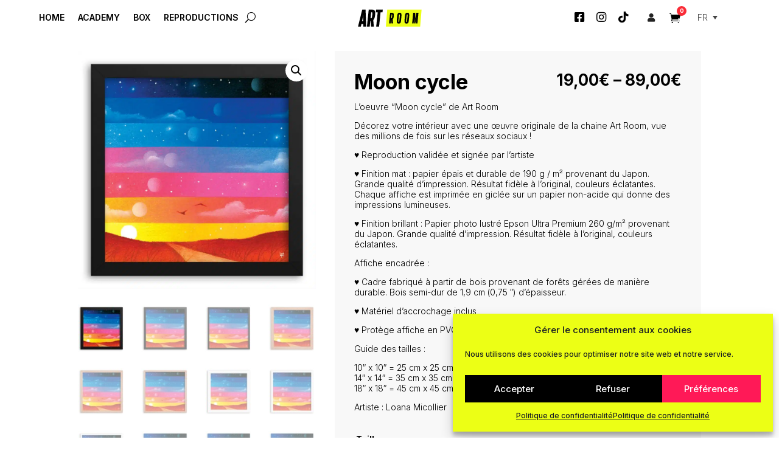

--- FILE ---
content_type: text/html; charset=utf-8
request_url: https://www.google.com/recaptcha/api2/anchor?ar=1&k=6LdeVf0cAAAAAHCIbQPw6CGEKWTvKCv_Zq_XWusl&co=aHR0cHM6Ly9hcnRyb29tLnR2OjQ0Mw..&hl=en&v=PoyoqOPhxBO7pBk68S4YbpHZ&size=invisible&anchor-ms=20000&execute-ms=30000&cb=8l2sh2jxifb
body_size: 48794
content:
<!DOCTYPE HTML><html dir="ltr" lang="en"><head><meta http-equiv="Content-Type" content="text/html; charset=UTF-8">
<meta http-equiv="X-UA-Compatible" content="IE=edge">
<title>reCAPTCHA</title>
<style type="text/css">
/* cyrillic-ext */
@font-face {
  font-family: 'Roboto';
  font-style: normal;
  font-weight: 400;
  font-stretch: 100%;
  src: url(//fonts.gstatic.com/s/roboto/v48/KFO7CnqEu92Fr1ME7kSn66aGLdTylUAMa3GUBHMdazTgWw.woff2) format('woff2');
  unicode-range: U+0460-052F, U+1C80-1C8A, U+20B4, U+2DE0-2DFF, U+A640-A69F, U+FE2E-FE2F;
}
/* cyrillic */
@font-face {
  font-family: 'Roboto';
  font-style: normal;
  font-weight: 400;
  font-stretch: 100%;
  src: url(//fonts.gstatic.com/s/roboto/v48/KFO7CnqEu92Fr1ME7kSn66aGLdTylUAMa3iUBHMdazTgWw.woff2) format('woff2');
  unicode-range: U+0301, U+0400-045F, U+0490-0491, U+04B0-04B1, U+2116;
}
/* greek-ext */
@font-face {
  font-family: 'Roboto';
  font-style: normal;
  font-weight: 400;
  font-stretch: 100%;
  src: url(//fonts.gstatic.com/s/roboto/v48/KFO7CnqEu92Fr1ME7kSn66aGLdTylUAMa3CUBHMdazTgWw.woff2) format('woff2');
  unicode-range: U+1F00-1FFF;
}
/* greek */
@font-face {
  font-family: 'Roboto';
  font-style: normal;
  font-weight: 400;
  font-stretch: 100%;
  src: url(//fonts.gstatic.com/s/roboto/v48/KFO7CnqEu92Fr1ME7kSn66aGLdTylUAMa3-UBHMdazTgWw.woff2) format('woff2');
  unicode-range: U+0370-0377, U+037A-037F, U+0384-038A, U+038C, U+038E-03A1, U+03A3-03FF;
}
/* math */
@font-face {
  font-family: 'Roboto';
  font-style: normal;
  font-weight: 400;
  font-stretch: 100%;
  src: url(//fonts.gstatic.com/s/roboto/v48/KFO7CnqEu92Fr1ME7kSn66aGLdTylUAMawCUBHMdazTgWw.woff2) format('woff2');
  unicode-range: U+0302-0303, U+0305, U+0307-0308, U+0310, U+0312, U+0315, U+031A, U+0326-0327, U+032C, U+032F-0330, U+0332-0333, U+0338, U+033A, U+0346, U+034D, U+0391-03A1, U+03A3-03A9, U+03B1-03C9, U+03D1, U+03D5-03D6, U+03F0-03F1, U+03F4-03F5, U+2016-2017, U+2034-2038, U+203C, U+2040, U+2043, U+2047, U+2050, U+2057, U+205F, U+2070-2071, U+2074-208E, U+2090-209C, U+20D0-20DC, U+20E1, U+20E5-20EF, U+2100-2112, U+2114-2115, U+2117-2121, U+2123-214F, U+2190, U+2192, U+2194-21AE, U+21B0-21E5, U+21F1-21F2, U+21F4-2211, U+2213-2214, U+2216-22FF, U+2308-230B, U+2310, U+2319, U+231C-2321, U+2336-237A, U+237C, U+2395, U+239B-23B7, U+23D0, U+23DC-23E1, U+2474-2475, U+25AF, U+25B3, U+25B7, U+25BD, U+25C1, U+25CA, U+25CC, U+25FB, U+266D-266F, U+27C0-27FF, U+2900-2AFF, U+2B0E-2B11, U+2B30-2B4C, U+2BFE, U+3030, U+FF5B, U+FF5D, U+1D400-1D7FF, U+1EE00-1EEFF;
}
/* symbols */
@font-face {
  font-family: 'Roboto';
  font-style: normal;
  font-weight: 400;
  font-stretch: 100%;
  src: url(//fonts.gstatic.com/s/roboto/v48/KFO7CnqEu92Fr1ME7kSn66aGLdTylUAMaxKUBHMdazTgWw.woff2) format('woff2');
  unicode-range: U+0001-000C, U+000E-001F, U+007F-009F, U+20DD-20E0, U+20E2-20E4, U+2150-218F, U+2190, U+2192, U+2194-2199, U+21AF, U+21E6-21F0, U+21F3, U+2218-2219, U+2299, U+22C4-22C6, U+2300-243F, U+2440-244A, U+2460-24FF, U+25A0-27BF, U+2800-28FF, U+2921-2922, U+2981, U+29BF, U+29EB, U+2B00-2BFF, U+4DC0-4DFF, U+FFF9-FFFB, U+10140-1018E, U+10190-1019C, U+101A0, U+101D0-101FD, U+102E0-102FB, U+10E60-10E7E, U+1D2C0-1D2D3, U+1D2E0-1D37F, U+1F000-1F0FF, U+1F100-1F1AD, U+1F1E6-1F1FF, U+1F30D-1F30F, U+1F315, U+1F31C, U+1F31E, U+1F320-1F32C, U+1F336, U+1F378, U+1F37D, U+1F382, U+1F393-1F39F, U+1F3A7-1F3A8, U+1F3AC-1F3AF, U+1F3C2, U+1F3C4-1F3C6, U+1F3CA-1F3CE, U+1F3D4-1F3E0, U+1F3ED, U+1F3F1-1F3F3, U+1F3F5-1F3F7, U+1F408, U+1F415, U+1F41F, U+1F426, U+1F43F, U+1F441-1F442, U+1F444, U+1F446-1F449, U+1F44C-1F44E, U+1F453, U+1F46A, U+1F47D, U+1F4A3, U+1F4B0, U+1F4B3, U+1F4B9, U+1F4BB, U+1F4BF, U+1F4C8-1F4CB, U+1F4D6, U+1F4DA, U+1F4DF, U+1F4E3-1F4E6, U+1F4EA-1F4ED, U+1F4F7, U+1F4F9-1F4FB, U+1F4FD-1F4FE, U+1F503, U+1F507-1F50B, U+1F50D, U+1F512-1F513, U+1F53E-1F54A, U+1F54F-1F5FA, U+1F610, U+1F650-1F67F, U+1F687, U+1F68D, U+1F691, U+1F694, U+1F698, U+1F6AD, U+1F6B2, U+1F6B9-1F6BA, U+1F6BC, U+1F6C6-1F6CF, U+1F6D3-1F6D7, U+1F6E0-1F6EA, U+1F6F0-1F6F3, U+1F6F7-1F6FC, U+1F700-1F7FF, U+1F800-1F80B, U+1F810-1F847, U+1F850-1F859, U+1F860-1F887, U+1F890-1F8AD, U+1F8B0-1F8BB, U+1F8C0-1F8C1, U+1F900-1F90B, U+1F93B, U+1F946, U+1F984, U+1F996, U+1F9E9, U+1FA00-1FA6F, U+1FA70-1FA7C, U+1FA80-1FA89, U+1FA8F-1FAC6, U+1FACE-1FADC, U+1FADF-1FAE9, U+1FAF0-1FAF8, U+1FB00-1FBFF;
}
/* vietnamese */
@font-face {
  font-family: 'Roboto';
  font-style: normal;
  font-weight: 400;
  font-stretch: 100%;
  src: url(//fonts.gstatic.com/s/roboto/v48/KFO7CnqEu92Fr1ME7kSn66aGLdTylUAMa3OUBHMdazTgWw.woff2) format('woff2');
  unicode-range: U+0102-0103, U+0110-0111, U+0128-0129, U+0168-0169, U+01A0-01A1, U+01AF-01B0, U+0300-0301, U+0303-0304, U+0308-0309, U+0323, U+0329, U+1EA0-1EF9, U+20AB;
}
/* latin-ext */
@font-face {
  font-family: 'Roboto';
  font-style: normal;
  font-weight: 400;
  font-stretch: 100%;
  src: url(//fonts.gstatic.com/s/roboto/v48/KFO7CnqEu92Fr1ME7kSn66aGLdTylUAMa3KUBHMdazTgWw.woff2) format('woff2');
  unicode-range: U+0100-02BA, U+02BD-02C5, U+02C7-02CC, U+02CE-02D7, U+02DD-02FF, U+0304, U+0308, U+0329, U+1D00-1DBF, U+1E00-1E9F, U+1EF2-1EFF, U+2020, U+20A0-20AB, U+20AD-20C0, U+2113, U+2C60-2C7F, U+A720-A7FF;
}
/* latin */
@font-face {
  font-family: 'Roboto';
  font-style: normal;
  font-weight: 400;
  font-stretch: 100%;
  src: url(//fonts.gstatic.com/s/roboto/v48/KFO7CnqEu92Fr1ME7kSn66aGLdTylUAMa3yUBHMdazQ.woff2) format('woff2');
  unicode-range: U+0000-00FF, U+0131, U+0152-0153, U+02BB-02BC, U+02C6, U+02DA, U+02DC, U+0304, U+0308, U+0329, U+2000-206F, U+20AC, U+2122, U+2191, U+2193, U+2212, U+2215, U+FEFF, U+FFFD;
}
/* cyrillic-ext */
@font-face {
  font-family: 'Roboto';
  font-style: normal;
  font-weight: 500;
  font-stretch: 100%;
  src: url(//fonts.gstatic.com/s/roboto/v48/KFO7CnqEu92Fr1ME7kSn66aGLdTylUAMa3GUBHMdazTgWw.woff2) format('woff2');
  unicode-range: U+0460-052F, U+1C80-1C8A, U+20B4, U+2DE0-2DFF, U+A640-A69F, U+FE2E-FE2F;
}
/* cyrillic */
@font-face {
  font-family: 'Roboto';
  font-style: normal;
  font-weight: 500;
  font-stretch: 100%;
  src: url(//fonts.gstatic.com/s/roboto/v48/KFO7CnqEu92Fr1ME7kSn66aGLdTylUAMa3iUBHMdazTgWw.woff2) format('woff2');
  unicode-range: U+0301, U+0400-045F, U+0490-0491, U+04B0-04B1, U+2116;
}
/* greek-ext */
@font-face {
  font-family: 'Roboto';
  font-style: normal;
  font-weight: 500;
  font-stretch: 100%;
  src: url(//fonts.gstatic.com/s/roboto/v48/KFO7CnqEu92Fr1ME7kSn66aGLdTylUAMa3CUBHMdazTgWw.woff2) format('woff2');
  unicode-range: U+1F00-1FFF;
}
/* greek */
@font-face {
  font-family: 'Roboto';
  font-style: normal;
  font-weight: 500;
  font-stretch: 100%;
  src: url(//fonts.gstatic.com/s/roboto/v48/KFO7CnqEu92Fr1ME7kSn66aGLdTylUAMa3-UBHMdazTgWw.woff2) format('woff2');
  unicode-range: U+0370-0377, U+037A-037F, U+0384-038A, U+038C, U+038E-03A1, U+03A3-03FF;
}
/* math */
@font-face {
  font-family: 'Roboto';
  font-style: normal;
  font-weight: 500;
  font-stretch: 100%;
  src: url(//fonts.gstatic.com/s/roboto/v48/KFO7CnqEu92Fr1ME7kSn66aGLdTylUAMawCUBHMdazTgWw.woff2) format('woff2');
  unicode-range: U+0302-0303, U+0305, U+0307-0308, U+0310, U+0312, U+0315, U+031A, U+0326-0327, U+032C, U+032F-0330, U+0332-0333, U+0338, U+033A, U+0346, U+034D, U+0391-03A1, U+03A3-03A9, U+03B1-03C9, U+03D1, U+03D5-03D6, U+03F0-03F1, U+03F4-03F5, U+2016-2017, U+2034-2038, U+203C, U+2040, U+2043, U+2047, U+2050, U+2057, U+205F, U+2070-2071, U+2074-208E, U+2090-209C, U+20D0-20DC, U+20E1, U+20E5-20EF, U+2100-2112, U+2114-2115, U+2117-2121, U+2123-214F, U+2190, U+2192, U+2194-21AE, U+21B0-21E5, U+21F1-21F2, U+21F4-2211, U+2213-2214, U+2216-22FF, U+2308-230B, U+2310, U+2319, U+231C-2321, U+2336-237A, U+237C, U+2395, U+239B-23B7, U+23D0, U+23DC-23E1, U+2474-2475, U+25AF, U+25B3, U+25B7, U+25BD, U+25C1, U+25CA, U+25CC, U+25FB, U+266D-266F, U+27C0-27FF, U+2900-2AFF, U+2B0E-2B11, U+2B30-2B4C, U+2BFE, U+3030, U+FF5B, U+FF5D, U+1D400-1D7FF, U+1EE00-1EEFF;
}
/* symbols */
@font-face {
  font-family: 'Roboto';
  font-style: normal;
  font-weight: 500;
  font-stretch: 100%;
  src: url(//fonts.gstatic.com/s/roboto/v48/KFO7CnqEu92Fr1ME7kSn66aGLdTylUAMaxKUBHMdazTgWw.woff2) format('woff2');
  unicode-range: U+0001-000C, U+000E-001F, U+007F-009F, U+20DD-20E0, U+20E2-20E4, U+2150-218F, U+2190, U+2192, U+2194-2199, U+21AF, U+21E6-21F0, U+21F3, U+2218-2219, U+2299, U+22C4-22C6, U+2300-243F, U+2440-244A, U+2460-24FF, U+25A0-27BF, U+2800-28FF, U+2921-2922, U+2981, U+29BF, U+29EB, U+2B00-2BFF, U+4DC0-4DFF, U+FFF9-FFFB, U+10140-1018E, U+10190-1019C, U+101A0, U+101D0-101FD, U+102E0-102FB, U+10E60-10E7E, U+1D2C0-1D2D3, U+1D2E0-1D37F, U+1F000-1F0FF, U+1F100-1F1AD, U+1F1E6-1F1FF, U+1F30D-1F30F, U+1F315, U+1F31C, U+1F31E, U+1F320-1F32C, U+1F336, U+1F378, U+1F37D, U+1F382, U+1F393-1F39F, U+1F3A7-1F3A8, U+1F3AC-1F3AF, U+1F3C2, U+1F3C4-1F3C6, U+1F3CA-1F3CE, U+1F3D4-1F3E0, U+1F3ED, U+1F3F1-1F3F3, U+1F3F5-1F3F7, U+1F408, U+1F415, U+1F41F, U+1F426, U+1F43F, U+1F441-1F442, U+1F444, U+1F446-1F449, U+1F44C-1F44E, U+1F453, U+1F46A, U+1F47D, U+1F4A3, U+1F4B0, U+1F4B3, U+1F4B9, U+1F4BB, U+1F4BF, U+1F4C8-1F4CB, U+1F4D6, U+1F4DA, U+1F4DF, U+1F4E3-1F4E6, U+1F4EA-1F4ED, U+1F4F7, U+1F4F9-1F4FB, U+1F4FD-1F4FE, U+1F503, U+1F507-1F50B, U+1F50D, U+1F512-1F513, U+1F53E-1F54A, U+1F54F-1F5FA, U+1F610, U+1F650-1F67F, U+1F687, U+1F68D, U+1F691, U+1F694, U+1F698, U+1F6AD, U+1F6B2, U+1F6B9-1F6BA, U+1F6BC, U+1F6C6-1F6CF, U+1F6D3-1F6D7, U+1F6E0-1F6EA, U+1F6F0-1F6F3, U+1F6F7-1F6FC, U+1F700-1F7FF, U+1F800-1F80B, U+1F810-1F847, U+1F850-1F859, U+1F860-1F887, U+1F890-1F8AD, U+1F8B0-1F8BB, U+1F8C0-1F8C1, U+1F900-1F90B, U+1F93B, U+1F946, U+1F984, U+1F996, U+1F9E9, U+1FA00-1FA6F, U+1FA70-1FA7C, U+1FA80-1FA89, U+1FA8F-1FAC6, U+1FACE-1FADC, U+1FADF-1FAE9, U+1FAF0-1FAF8, U+1FB00-1FBFF;
}
/* vietnamese */
@font-face {
  font-family: 'Roboto';
  font-style: normal;
  font-weight: 500;
  font-stretch: 100%;
  src: url(//fonts.gstatic.com/s/roboto/v48/KFO7CnqEu92Fr1ME7kSn66aGLdTylUAMa3OUBHMdazTgWw.woff2) format('woff2');
  unicode-range: U+0102-0103, U+0110-0111, U+0128-0129, U+0168-0169, U+01A0-01A1, U+01AF-01B0, U+0300-0301, U+0303-0304, U+0308-0309, U+0323, U+0329, U+1EA0-1EF9, U+20AB;
}
/* latin-ext */
@font-face {
  font-family: 'Roboto';
  font-style: normal;
  font-weight: 500;
  font-stretch: 100%;
  src: url(//fonts.gstatic.com/s/roboto/v48/KFO7CnqEu92Fr1ME7kSn66aGLdTylUAMa3KUBHMdazTgWw.woff2) format('woff2');
  unicode-range: U+0100-02BA, U+02BD-02C5, U+02C7-02CC, U+02CE-02D7, U+02DD-02FF, U+0304, U+0308, U+0329, U+1D00-1DBF, U+1E00-1E9F, U+1EF2-1EFF, U+2020, U+20A0-20AB, U+20AD-20C0, U+2113, U+2C60-2C7F, U+A720-A7FF;
}
/* latin */
@font-face {
  font-family: 'Roboto';
  font-style: normal;
  font-weight: 500;
  font-stretch: 100%;
  src: url(//fonts.gstatic.com/s/roboto/v48/KFO7CnqEu92Fr1ME7kSn66aGLdTylUAMa3yUBHMdazQ.woff2) format('woff2');
  unicode-range: U+0000-00FF, U+0131, U+0152-0153, U+02BB-02BC, U+02C6, U+02DA, U+02DC, U+0304, U+0308, U+0329, U+2000-206F, U+20AC, U+2122, U+2191, U+2193, U+2212, U+2215, U+FEFF, U+FFFD;
}
/* cyrillic-ext */
@font-face {
  font-family: 'Roboto';
  font-style: normal;
  font-weight: 900;
  font-stretch: 100%;
  src: url(//fonts.gstatic.com/s/roboto/v48/KFO7CnqEu92Fr1ME7kSn66aGLdTylUAMa3GUBHMdazTgWw.woff2) format('woff2');
  unicode-range: U+0460-052F, U+1C80-1C8A, U+20B4, U+2DE0-2DFF, U+A640-A69F, U+FE2E-FE2F;
}
/* cyrillic */
@font-face {
  font-family: 'Roboto';
  font-style: normal;
  font-weight: 900;
  font-stretch: 100%;
  src: url(//fonts.gstatic.com/s/roboto/v48/KFO7CnqEu92Fr1ME7kSn66aGLdTylUAMa3iUBHMdazTgWw.woff2) format('woff2');
  unicode-range: U+0301, U+0400-045F, U+0490-0491, U+04B0-04B1, U+2116;
}
/* greek-ext */
@font-face {
  font-family: 'Roboto';
  font-style: normal;
  font-weight: 900;
  font-stretch: 100%;
  src: url(//fonts.gstatic.com/s/roboto/v48/KFO7CnqEu92Fr1ME7kSn66aGLdTylUAMa3CUBHMdazTgWw.woff2) format('woff2');
  unicode-range: U+1F00-1FFF;
}
/* greek */
@font-face {
  font-family: 'Roboto';
  font-style: normal;
  font-weight: 900;
  font-stretch: 100%;
  src: url(//fonts.gstatic.com/s/roboto/v48/KFO7CnqEu92Fr1ME7kSn66aGLdTylUAMa3-UBHMdazTgWw.woff2) format('woff2');
  unicode-range: U+0370-0377, U+037A-037F, U+0384-038A, U+038C, U+038E-03A1, U+03A3-03FF;
}
/* math */
@font-face {
  font-family: 'Roboto';
  font-style: normal;
  font-weight: 900;
  font-stretch: 100%;
  src: url(//fonts.gstatic.com/s/roboto/v48/KFO7CnqEu92Fr1ME7kSn66aGLdTylUAMawCUBHMdazTgWw.woff2) format('woff2');
  unicode-range: U+0302-0303, U+0305, U+0307-0308, U+0310, U+0312, U+0315, U+031A, U+0326-0327, U+032C, U+032F-0330, U+0332-0333, U+0338, U+033A, U+0346, U+034D, U+0391-03A1, U+03A3-03A9, U+03B1-03C9, U+03D1, U+03D5-03D6, U+03F0-03F1, U+03F4-03F5, U+2016-2017, U+2034-2038, U+203C, U+2040, U+2043, U+2047, U+2050, U+2057, U+205F, U+2070-2071, U+2074-208E, U+2090-209C, U+20D0-20DC, U+20E1, U+20E5-20EF, U+2100-2112, U+2114-2115, U+2117-2121, U+2123-214F, U+2190, U+2192, U+2194-21AE, U+21B0-21E5, U+21F1-21F2, U+21F4-2211, U+2213-2214, U+2216-22FF, U+2308-230B, U+2310, U+2319, U+231C-2321, U+2336-237A, U+237C, U+2395, U+239B-23B7, U+23D0, U+23DC-23E1, U+2474-2475, U+25AF, U+25B3, U+25B7, U+25BD, U+25C1, U+25CA, U+25CC, U+25FB, U+266D-266F, U+27C0-27FF, U+2900-2AFF, U+2B0E-2B11, U+2B30-2B4C, U+2BFE, U+3030, U+FF5B, U+FF5D, U+1D400-1D7FF, U+1EE00-1EEFF;
}
/* symbols */
@font-face {
  font-family: 'Roboto';
  font-style: normal;
  font-weight: 900;
  font-stretch: 100%;
  src: url(//fonts.gstatic.com/s/roboto/v48/KFO7CnqEu92Fr1ME7kSn66aGLdTylUAMaxKUBHMdazTgWw.woff2) format('woff2');
  unicode-range: U+0001-000C, U+000E-001F, U+007F-009F, U+20DD-20E0, U+20E2-20E4, U+2150-218F, U+2190, U+2192, U+2194-2199, U+21AF, U+21E6-21F0, U+21F3, U+2218-2219, U+2299, U+22C4-22C6, U+2300-243F, U+2440-244A, U+2460-24FF, U+25A0-27BF, U+2800-28FF, U+2921-2922, U+2981, U+29BF, U+29EB, U+2B00-2BFF, U+4DC0-4DFF, U+FFF9-FFFB, U+10140-1018E, U+10190-1019C, U+101A0, U+101D0-101FD, U+102E0-102FB, U+10E60-10E7E, U+1D2C0-1D2D3, U+1D2E0-1D37F, U+1F000-1F0FF, U+1F100-1F1AD, U+1F1E6-1F1FF, U+1F30D-1F30F, U+1F315, U+1F31C, U+1F31E, U+1F320-1F32C, U+1F336, U+1F378, U+1F37D, U+1F382, U+1F393-1F39F, U+1F3A7-1F3A8, U+1F3AC-1F3AF, U+1F3C2, U+1F3C4-1F3C6, U+1F3CA-1F3CE, U+1F3D4-1F3E0, U+1F3ED, U+1F3F1-1F3F3, U+1F3F5-1F3F7, U+1F408, U+1F415, U+1F41F, U+1F426, U+1F43F, U+1F441-1F442, U+1F444, U+1F446-1F449, U+1F44C-1F44E, U+1F453, U+1F46A, U+1F47D, U+1F4A3, U+1F4B0, U+1F4B3, U+1F4B9, U+1F4BB, U+1F4BF, U+1F4C8-1F4CB, U+1F4D6, U+1F4DA, U+1F4DF, U+1F4E3-1F4E6, U+1F4EA-1F4ED, U+1F4F7, U+1F4F9-1F4FB, U+1F4FD-1F4FE, U+1F503, U+1F507-1F50B, U+1F50D, U+1F512-1F513, U+1F53E-1F54A, U+1F54F-1F5FA, U+1F610, U+1F650-1F67F, U+1F687, U+1F68D, U+1F691, U+1F694, U+1F698, U+1F6AD, U+1F6B2, U+1F6B9-1F6BA, U+1F6BC, U+1F6C6-1F6CF, U+1F6D3-1F6D7, U+1F6E0-1F6EA, U+1F6F0-1F6F3, U+1F6F7-1F6FC, U+1F700-1F7FF, U+1F800-1F80B, U+1F810-1F847, U+1F850-1F859, U+1F860-1F887, U+1F890-1F8AD, U+1F8B0-1F8BB, U+1F8C0-1F8C1, U+1F900-1F90B, U+1F93B, U+1F946, U+1F984, U+1F996, U+1F9E9, U+1FA00-1FA6F, U+1FA70-1FA7C, U+1FA80-1FA89, U+1FA8F-1FAC6, U+1FACE-1FADC, U+1FADF-1FAE9, U+1FAF0-1FAF8, U+1FB00-1FBFF;
}
/* vietnamese */
@font-face {
  font-family: 'Roboto';
  font-style: normal;
  font-weight: 900;
  font-stretch: 100%;
  src: url(//fonts.gstatic.com/s/roboto/v48/KFO7CnqEu92Fr1ME7kSn66aGLdTylUAMa3OUBHMdazTgWw.woff2) format('woff2');
  unicode-range: U+0102-0103, U+0110-0111, U+0128-0129, U+0168-0169, U+01A0-01A1, U+01AF-01B0, U+0300-0301, U+0303-0304, U+0308-0309, U+0323, U+0329, U+1EA0-1EF9, U+20AB;
}
/* latin-ext */
@font-face {
  font-family: 'Roboto';
  font-style: normal;
  font-weight: 900;
  font-stretch: 100%;
  src: url(//fonts.gstatic.com/s/roboto/v48/KFO7CnqEu92Fr1ME7kSn66aGLdTylUAMa3KUBHMdazTgWw.woff2) format('woff2');
  unicode-range: U+0100-02BA, U+02BD-02C5, U+02C7-02CC, U+02CE-02D7, U+02DD-02FF, U+0304, U+0308, U+0329, U+1D00-1DBF, U+1E00-1E9F, U+1EF2-1EFF, U+2020, U+20A0-20AB, U+20AD-20C0, U+2113, U+2C60-2C7F, U+A720-A7FF;
}
/* latin */
@font-face {
  font-family: 'Roboto';
  font-style: normal;
  font-weight: 900;
  font-stretch: 100%;
  src: url(//fonts.gstatic.com/s/roboto/v48/KFO7CnqEu92Fr1ME7kSn66aGLdTylUAMa3yUBHMdazQ.woff2) format('woff2');
  unicode-range: U+0000-00FF, U+0131, U+0152-0153, U+02BB-02BC, U+02C6, U+02DA, U+02DC, U+0304, U+0308, U+0329, U+2000-206F, U+20AC, U+2122, U+2191, U+2193, U+2212, U+2215, U+FEFF, U+FFFD;
}

</style>
<link rel="stylesheet" type="text/css" href="https://www.gstatic.com/recaptcha/releases/PoyoqOPhxBO7pBk68S4YbpHZ/styles__ltr.css">
<script nonce="1o2W3A-XixgWw3xL3ESgBA" type="text/javascript">window['__recaptcha_api'] = 'https://www.google.com/recaptcha/api2/';</script>
<script type="text/javascript" src="https://www.gstatic.com/recaptcha/releases/PoyoqOPhxBO7pBk68S4YbpHZ/recaptcha__en.js" nonce="1o2W3A-XixgWw3xL3ESgBA">
      
    </script></head>
<body><div id="rc-anchor-alert" class="rc-anchor-alert"></div>
<input type="hidden" id="recaptcha-token" value="[base64]">
<script type="text/javascript" nonce="1o2W3A-XixgWw3xL3ESgBA">
      recaptcha.anchor.Main.init("[\x22ainput\x22,[\x22bgdata\x22,\x22\x22,\[base64]/[base64]/bmV3IFpbdF0obVswXSk6Sz09Mj9uZXcgWlt0XShtWzBdLG1bMV0pOks9PTM/bmV3IFpbdF0obVswXSxtWzFdLG1bMl0pOks9PTQ/[base64]/[base64]/[base64]/[base64]/[base64]/[base64]/[base64]/[base64]/[base64]/[base64]/[base64]/[base64]/[base64]/[base64]\\u003d\\u003d\x22,\[base64]\x22,\x22MnDCnMKbw4Fqwq5pw5jCrsKGKk9bJsOYMMK5DXvDhRfDicK0wpEUwpFrwpTCu1QqTGXCscKkwobDqMKgw6vCojQsFGQAw5Unw6bCvV1/NH3CsXfDmcO2w5rDngrCtMO2B13CuMK9SxjDicOnw4cnQsOPw77CpnfDocOxD8KeZMOZwqXDtVfCncKGUMONw7zDmyNPw4BkcsOEwpvDvEQ/wpIAwrbCnkrDnjIUw47CtnnDgQ49OsKwNCrCt2t3HsK9D3sFFsKeGMKgchfCgQ3DmcODSWdYw6lUwoIZB8Kyw5PCqsKdRnDCtMOLw6Qgw6E1wo5YSwrCpcOIwrAHwrfDpQ/CuTPCg8OhI8KodSN8UThDw7TDszchw53DvMKAwr7DtzR0A1fCs8OJP8KWwrZzS3oJb8KAKsODOw1/XFPDh8OnZWREwpJIwok0BcKDw7bDpMO/GcOJw4QSRsO7wrLCvWrDjzp/[base64]/ChcKnCMK7wqwgUcOTwrfCoGjDmBAew7jCg8K/Zn0ywqjCsktjecK0BkrDkcOnM8O/wq8ZwocvwpQHw47DoAbCncK1w6Mcw47CgcKJw7NKdQTCmDjCrcOKw7VVw7nCnV3ChcOVwq7CgTxVU8K4wpR3w4IEw65kR2fDpXt4cyXCusOgwp/CuGlhwrYcw5oJwqvCoMO3TMKXInPDv8OOw6zDn8OAH8KeZz/DizZIWcK5M3p9w4PDiFzDgcOzwo5uNDYYw4QHw6zCisOQwoLDo8Kxw7gYMMOAw4F5wonDtMO+NMKmwrEPQFTCnxzCj8O3wrzDryANwqxndMOwwqXDhMKRW8Ocw4J6w5/CsFERGzIBD1wrMlPCksOIwrxnfnbDscOoCh7ClFdywrHDiMKjwoDDlcK8fiZiKgR0L181QEjDrsOvChQJwrjDpRXDusOpB2BZw6sJwotTwqDCr8KQw5dRcUReDMOjeSU+w7kbc8KKGgfCuMOLw5tUwrbDt8O/dcK0wpLCqVLComtxwpLDtMO0w4XDsFzDocOtwoHCrcOWM8KkNsKXRcKfwpnDr8O9B8KHw7zCr8OOwpocbgbDpF7Drl9hw61DEsOFwqx6NcOmw4wDcMKXP8OMwq8Iw4JcRAfCrcKbHR/DnjvCkiHCo8K3KsO3wp43wqfDrDpyECk2w4FhwqMIe8KpU2LDhTZkV0nDtMKbwqpuRMKQMsKAwrAgVcOlw4VeI0orwqrDv8K6FnbDtMOiw5jDpcKYXxdlw557TBNXOyvDlwNIaHt0wqLDvXg/J0IMYsOVwo/[base64]/w5PCsGlpwoLDpwUhUFnCrCNVw7Y/w4PDgipOwoUZHwnCtMKNwqPCiy3DjMOLwqdXe8KLWMKBXw0JwqPDjxbChsKveD9QPhkPRnvCqwwieA8nw68SCkESQsOXwrUrw5bDh8Ohw5fDi8OXGwM1wpLCl8OUE0c2w4/DnEccVcKyH3ZCezPCs8O0w5bClMKbaMO4MmUMwqRCTjjCqMO1fE/CrMO5EsKMTHXCtsKIIBBFGMOYf3TCgcOPZ8KQwoPChiAPwofCj0UuFMOpIMOlbFovwpDDmjNbwqkFGQkUEjwUMMKuQFgmw5gww67DqyMvcCzCkR/Ck8K3U0INw5JXwoB7PcOPLldmw6XDpMOHw4UIw6TCiSLDqMK3eA0kVC4Iw5s9XMKgw6/DlQZnw63CpC4Bez3DmsOfw6nCrMO3woBKwq7DgzFCwofCpcOKK8Kiwo5Mwq/[base64]/DkWxMw6XDuRYCBsO0w7YPwp7Cgj/DuyPDjMKPwpFVB2MgbsOWYiXCrMO4KjjDtcOCw79AwpQqMsOLw7hNd8OKRQpSU8OOwrbDlj9Kw6TCrS/[base64]/Cs3sPwp18w60cw50cfsONNMOQwrI0PcOMwpFDUTlXw78uHlkWw68TMsK9woTDiRzCjsKDwpfDoW/[base64]/Co3kUMSDCoEZtO8ORwqgVPBoZEh3DpcKHMnh7wrzDjSfDn8Kqw5APEWXDpcOOOm3DlxM0d8ODYEI3w4vDlk7DqMKQw5JNw7w5fsOpf1jCu8KpwqNPdFrCh8KmOAnDrMK8c8OowrfCiBF6w5PCvF4cw7UkFMO8KBTCmErDmBbCrMKOL8O/wrIldsOoNMOBI8KGEsKGXQHCnGYCRsO5P8KDciV1wpXDj8OLwqk1L8Oca0XDvMOWw4fCrGoydsOFwrFKwpIAw6fCrH0GLcKSwrdyPMOfwqoZd25Mw7/DscOeEsORwqPDmMKGO8KsEh/DscO6wpFNw4rCo8KXwojDj8KXfcOKAgs3w6cHRMKhPcORSxtbwqlqaV7Drg4faF0twp/Dk8KLwrV8wrHDjsO2WxzCrCnCrMKSSsOWw6vCmSjCq8OHDcOBNsOJRTZYw7MhWcKYMsKMAcKpw7nCuw3DusKmwpVoHcOuZmfDkk8IwpAPQMK4OxhbN8OOwogCD0XCp2bCiE7DrTfDljdMw7NXw4nDkDDCohwnwpd1w4XCjx3DhsOpdA/[base64]/CicORfsO4MMKUwpPDtMKvPMO0wrxtw7vDqcKFTQUewrjCtTF0w58FETdhw6nDknbCp2bDi8KIJj7CiMKBKhpJJD5zwqlZCCI9csOGdFd/Eno6DAxGPMOfdsObAcKbPMKawps1PsOmf8Osf2/[base64]/[base64]/DuMOTw5oMw68kZ3bDokrCgX3DuMO3w5vCgFsqw64waAs3w7HDig7DrDwkBSzDgRhYw43DvSjCv8KiwrfDph7CrsOXw48+w6IpwqhFwojDj8OrwozCpjFPORoxbkEVwofDnMOGw7PCusK2w5HCiEbCkTVqZC1iacKiGWbCmDUFwrzCt8K/B8O5wodAJ8KHwobCocK3wrV4w4rDn8OtwrLDg8KeccOUPnLDncONw43CtwTCvDDDqMKqw6HDsioLw7tuw6ZMwpbDs8OLRSJ/Rj/DicKjCC/[base64]/DlkPDpkrCvcKmwrzCk8K/[base64]/DtF/DhmvClHXCtQgzQGLDjMOPw4fDoMKTwpHCql51SCzCgV18DcKPw4fCs8KhwqDDswPClTgKUQ4uD25pfmvDmArCvcKWwofClMKMVMOTw7LDgcO1YW/[base64]/[base64]/[base64]/w4fCjn7CmsKmw5vDlSTDqMOLwoPDt8KLZsOaJR3Co8OIHsKwARIVf21yLw7Ck35bw7HCv2zCvUjCn8OpD8OuckghJlnDi8Kqw7seC2LCpsKhwqrDpMKHw4U5LsKfwoZXa8KGFsOZfsOWw4PDqMO0B23Cryd0LQsfwp17NsO+BXkCc8OkwozDkMOgwrQlZcOJw7/DvHYCwpvDmMKmw5fDv8Kww6pEw7DCnAnDjwvChcONwovDpMOmwo/CtsOywo7Cj8OAG0cLWMKpw71cwqEKb2fCkF7CucKfwrHDpMOEM8KQwrPCn8OEI24RTAMCVcKxUcOmw7XDmm7CrDsDwrXCocKCw5jDmQjDo1rDnDjDvHzCrkAmw6Qgwo8cw5dPwrLDgjBWw6puw43CrcOjB8K+w7ALVMKBw6/DoWfCqXx5Y1F1A8OHZ1HCrcKkw4h3fwHCk8KSD8OeJR9Yw5daX1lJFzFswqJUWUQBwoY1wplrH8KdwohJIsOewrHDkA5zYcKbw7/[base64]/DkSwcdcKRbcOsElPCjcOsw7bDkyfCgVYEC8Otw7/DvsOzCGvClcKuJMO5w4R4fFLDsV4Aw6jDl1ckw41rwqt3w6XClcKAwrrClywTw5XDviYEAcKzBCk5acOdLU1vw4VawrEzAS/[base64]/w6zDnwE3w7LDsWHDpC4aDsK0w7zDoF0OwqLDklsbw5JZGcK/S8KAccKrWcKYA8OLeH1cw6Uuw6DDpx56EBA7w6fCr8OzMmhFwq/DpkI7wpsPwoTCjiPCtQ7CqibDo8K0esKhw7A7w5Mww7RFBMOawpPDpw4sa8O1SEjDtUDDp8O6eT/[base64]/[base64]/BynDp8KVw4dmOzUvwq57MMKJYiDCvHBnZ3ZOw6dZU8OuTsOMwrQIw5kCVMKSbXNLwpB9w5PDmsKsdjZaw6LCrcO2wrzDucOsZkHDvCFsw57CizpdV8OfLA4fSlXCnRfChh46w5IaNgV0wrhUF8O/[base64]/w7w2wq57b8K6Mh8Bw4LCk8KfBhHDjMOVw7hdwppwwrI0X13Dv3LDgm/DqzY9ISNfSMKhBMKtw6RICyPDkMKXw4zCl8KbHHbDrTnChcOAF8OLGizCjcKnw6Uqw4k7wqfDvFYNwo/CvzjCkcKMw7FHNBlxw7QNwrDDo8OMenzDtxbCr8Ohc8O/DHNywrrCoxrCpzZcaMOYw58NGcOQfA9Ew5wNI8K4dMK3JsO8G0pnwqckwqTDpsKmwpfDgsOlwp5iwq7Dh8KpacOtTMOyLUbCnGbDr23CiX4kworDi8OIw64AwrDCgMKDL8OXwqNvw4bCnsKAw5bDscKAwqLDiH/[base64]/BBIAw5DCsGHCmcO2C8O/w6BWw6ZfH8OswqN9wrnDkT9hMAUVaWZdw65GfMKtwpV4w7fDuMOWw4sXw5rCp1LChsKdwrTDgDrDinRsw54CF1HDomp5w6/DiG3CjBrCtcOCwqDClMKTFsOEwppgwrAJXXpdeXVMw69Gw6DDlEHDhcOEwonCsMKLwrfDl8KbKUxdCQwjKkckMmDDm8OQwrEMw41TLcK3fMO4w4fCmsOWI8OXwrTCokwIKsOmDl7Cj1gBwqbDpgLCllozTMOvw4gCw6vCg2hgMAfDtcKmw5U5N8Kdw7/DucO/fcOOwoEseTrCiFPDtzRsw6/Ck3NWdcOYBzrDnUVFw6ZZU8KhMcKIHcKOHGYawqsqwqN5w7Ngw7hDw4XDqy8LbjIZBcK/w7xENcOmwoLDu8OtE8Kfw4LDoWUAIcKxcsK3cy7CiShUwpRNwrDClTlRajFGw4nCpVxzwrIxP8OMP8KgMSUTPRBbwqXDo1x6wrXCt2/Ci27Dn8KobirCom9FQMOtw7dOwogyD8O+EWgnZcO0ccKow7JMwpMTBgttU8OIw6XCkcONKsKAfBfCgcKlZcK0wp/[base64]/CtsOcw4cyw4l2w4Mwe8O7asKIw7tKw5vCl3fDosKlwozClMOJKSs8w6IuQMKbVsK8A8KCUMK7LHrCixBGw67DmsOlw6/DuRdhFMOlX1toQcOpw4QgwocnMx3Dk1Viw7ptw6DCmsKLw64LDcOWwpHCuMOwN3rCksKgw4Yxw6NRw5g+B8Kaw7Fhw7csCiXDi07CrcKJw5lyw44kw63CpsK5YcKnUwDDpMOyAsOoP0rCi8KnKCDDq1UaSQPDvQ3DhwsZTcO1OMK6wq/[base64]/[base64]/TGvDkMOZwr/[base64]/Cu8K/wpTDmnTCgjrDlcOtUMKleHZuwrkjGTZ4K8KTw6QtO8Ocw4vCr8OMCl4/d8K7wpvCmB1awqvCkF7CuQZgw4pPFykSw5nDsTtZcj/[base64]/DnMOVF8OjwrXDiAxMw4VuaMKmw4ghcS/DpcOAdsKjw6wCwr5bXlJnOcO8w4zDscOYbsK/P8OXw4DCkxEiw6/[base64]/Cp8OQw4gvw7xWwpM2YMOJwpHDqMKCMXfCicOPwpE2w57ChxopwqnDmsK+PwcOAELDszZVRMOzbU7DhMOVwqzCsifCqMOWw67Cs8OrwpdWSMOXcMKcAMKawpfDmEI1wpF6w7/CgV8RKsOeUcK1dBTChHseKcK+wpLDh8OyNXcGO2HCi0TCvFvChGU5FcOvSMOmBV/CqXnDvH/DsGLDisOIb8OYw6jCk8Owwq1qEA3Dn8OQLMOQwpTDucKfJsK8bHcTTnbDncOLS8O/KF4Iw7Jdw6/Cti00w6DClcKpw6gIwpkmEFVqGxJ3w5l0wo/CqyYzS8KdwqnCqDwrfyHCmwMMCMKWPcKKd3/DhsKFwodWAMOWEzMGwrJhw5HDrcKJDSXDnhTDocKrFjs9w7LDi8Kpw63CvcOYw6HCr1M0wp3CrzvCjcKUR3R8HgUWwoPDisK2wozCv8OEw4kqcQBdZ24gwqbCuEvDg2/CoMOAw7XDmcKWTmnCgXTCk8OIwoDDqcKqwoc4NRfClAg3GSPCrcOXGmHCkXzCmMOAwovCkmIRUQ5Dw47DrHHCmDFFEQVkw4bDmhdlc2VuS8KzdMOcWw7DkMK+G8OAw5U2O3JiwrTDuMOoD8K9WRczKsKSw7fCtQrDoAgzw6fChsKKwpvDssK4wprDrcK9w74ow4/DjsOGf8O5woPDoAJ6woV4YC/[base64]/[base64]/w59Pw7fDt8O5w5rCiwMLEnnDocKswoIEw4nCoyl7csKmAMOHw7l/w6gKT07DvcOBwobDvz1jw7HCsForw4XCnVI6wojDjV5awps4HArCn3zDs8KRwrDCisK7wp53w5HDmsKac1XCpsKsbMKFw4lzwqkUwp7DjAsHw6MfwqzCqnNXwqrDj8KqwoZFfDHDr0cOw4rDkG/DuFLCicO8WsKyS8Khwq3Cn8KFwqzClcKYKcKXwpbDs8KUw4xow79ARQIgaWY1VsO6ZybDocKDJcKNw6FBIjtewrZWCsObGcK6ZMOkw4JswodwO8OawrB/NMKxw5w8w6ExRMKvQMOSAcOqCzxfwr3Cp1jDrsKewqvDo8KpTcOvak8IDnEvdFR9woYzJy7DoMOYwpZcISIIw5h0OGDChcOnw4LDv0XDisOhYMOYLsKYwpU6RcORWA1JcnUJRyjDkjDCgsO1d8Kkw6vCtsKuTg/Co8K7UjnDtsKOCQohRsKQUMO5wq/DnRXDhMKsw43CpMOuwpjDlyMcIgd/w5QLfTHDlMOCw7E0w5Qiw40bwrXCscKZAQkYw4pfw5zCqmDDosO9PsO6DMO9wqvDuMKFbAJhwo0KYVUgBsKSw6PCkiDDrMK+woMLVsKtOD04w6fDuELDlyLCqHnClsO8wphzdcOjwqXCsMK2XsKCwr1kw43CsW/[base64]/[base64]/ClHwawoIdC8ODLy40wp4mAFTDssKPw5VlwroAZx7Dl3cLfMKRw4Y/BMOnKRHCgcKAworCt3vDu8OZw4RZw580BsK4McKSw43CqMKSZx3CssOgw4/CjMOUDybCpXHDlCtAwqYCwoTChMOYQ0zDkxXCncOxNW/CrMORwolFBMO9w5Usw68NRUgxesONdjvCu8Knw6pxw5fCp8K4w5U2GULDu2DCvgpaw786wogwOQNhw7VJZjzDsRYPw4LDrMKgXAp0wrR8w5UGw4DDsTjCpGDCjMOaw5HDi8K9JyF/d8K9wpXDpivCvwA5JsOeM8OTw48sLMK/woTCncKOwqjDtcOzNgJELT/Dm0XCr8OswpzDlhBJw6fDk8KdI3jDncK3BMOXZsOKwoPCh3LCrXh8N2/CpFJHwojCojU8S8K2GsO7NnzDoRzCjyEEF8KlPMOdwrTCkkQqw4XDoMKEw70sP1zDgD12PwXCiyccwoHCp1jCm2XCvCFfwo02w6rClHBXImc5ecKwHmA2T8OQwr8Vwp8dwpEOwoZeZUnDiSMuO8KfccKMw6LDr8OLw4LCv1E/VcO+w6U7ZsOULmARRXASwpodwphQwqLDlsKjFsOWw5rDgcOeTBobBk7DosK1wrh5w7Yiwp/Chz/[base64]/DhcODGgrDssO8NMK3aW7DkhAowqVeIcKBw7vCu8OCw7Vpwq1Iwp5TYXTDsEDChgMXwovDqcOec8O8CnIcwrMiwpPChsK3wqTChMKJw67Cs8KDwocww6QKAW8DwqA2LcOjw4bDrhJJIxVIX8KVwrTDi8O3PVjDnm/DgyBDBMKtw4PDnMOfwpHCiwUUwovCtcOkU8ODwqw+Cl3Dh8ODTgAxw4vDhCvDuBR3wo1KF2p8F37DmEjDmMK5FjbCjcK1wpM9PMOdwqzDkcKjw4fCmMK7w6jDlErCggLDssOAU3fCk8OpahrDhMO3wqjCkGPDpMKvQxDDsMKecMOFwq/ChQXDhCxdw7UPC0/Cg8OJOcKnbMOtecObS8OhwqcRX1TCiwbDmMKhNcKuw6rDmSLCiHYsw4PCl8ONwr7Ch8KpPQzCr8K3w60eJjrCnsKsDAhubnnDpcOMblEANcOIBMKeMMKIw5jCocKWYsOBUcKNwpE0Sw3CoMKkwoLDlsOUw7Mnw4LCtCttD8OhEwzCgMOXDCZ/[base64]/DlMK7w7jCqFRmwqjCm2oSAynCrBzDuA0NwobCusO0RcOywobDiMKSwoo2XkvCrjDCvsKzwrbCqDMWwp5HUMO3w5nCr8Kpw4LCv8KkIsOGI8Kxw53DicOxw4TCvQPCp2ogw5PClyPCp35nw5fClD5fw4nDhWZMwrjCkWHDgEzDscKLIsOWHMK/Z8KRw4YtwpbDpVrCrcOVw5ATw4FAEDMOwpFxPG5+wqA4w4hQwqMYw7TCpsODd8OwwonDnMK7DMOnBFxzNcKHChfDu0jDojfCpcKhUsOzD8OcwqQXw6bCiFLCuMOIwpfDtsONRlpMwp8/woHDsMKYw5kJTnIrccKRchLCucO5YF/DosK/WsOhWFnDmi0hTMKQw6jCtH/DpsO0DVRBwp0mwotDwoh9IAYIwrMhw6zDskNgHMOnYMKdwql/U35kI0jCpEAXwrTDtD7CncKxVxrCsMOuEsK/w4rDg8OEK8OqP8O1A3HCusOlHyxkw7B+bMOTJcKswpzDnDBIBlbDskwuw4cpwrs/SDMvB8K+ccKrwq4mw5h3wot/[base64]/[base64]/[base64]/DsMK0bQjDglJAesOrwqxGw4c2wqRvKVrDhMOkBUTCmsK3H8OVw7nDi2pqw43Csllew6VcwrvDuFTCncOuwoYHNcKMwr7CrsKKw6LChcOiwp0bOQrCoRp9XcOLwpvClsKNw6zDjsKYw5bCicKILsOGXRHCs8OmwoICCl10PcO8I1fCvsKmworCo8OeIMK/wq/CkV7DkMKRwoDDnlJbw5vCh8K9YcOpN8OPBnVwEcKMZj5yIyXChW03w4xLPiFUGsOTw5/DrVjDiX7DpsOFKMOIQsOswpnCtsKZw6zClA8sw5RWw68FUno0wpbDncKyfWYSVMOfwq4IXcK1wq/CkDbDlMKKOsKPUMKSQ8KSE8K1w7RUwpp9w5wQw74owpo5UzXDoSfCg2pFw4Qvw7oWJAfCusO2woDCvMOSDWzDnynDpMKXwpLCugplw7XDt8K6GsK1aMOhwq3Cr0NUwo/CuivDvsONw57CucO8D8KmAjR2woLCkiQLwoApwoxgDUB+YlXDrsOjwodPaRIIw5HCuiPCiWLCi0plA2l/bhVQwohCw7HCmMOqwpPCn8KFbcOFw4k4wpRcwpo9woPDncKZwqvDvcKlOMKuIT4ZcGBJYsOjw6ldwrkOw50jw7rCp20uRH4IcMKJI8KuV17CoMKGYmxYwpzCv8OVwobCnHbDvUfCg8Ouw5HCmMK6w5UtwrXDusOLw4jCniRoOsK2wpDDscKHw7Z6e8ORw7/CgcOaw58rXsK+GgDDuEIewp/Ct8ODEWTDpD57w7l/[base64]/wr/[base64]/Dq0nCvsOyUUVnb8OKw7MAF3nDgsKkwq0DO1zCrMK+QsKTAwwYJsKsNh4WD8KvScKMJUwyM8KIw77DnMOEFMOiRQ4Ew6TDvx0Xw5bCqwjDhcKDw7waUn/CpMKSHMOdCMOqN8KJWjISw5scw63DqAHDnsKdTXDCosKKw5PDvcKOM8O4LG8/FsK4w7bDky4GbnQlwobDoMOBG8OENX5iV8OuwoLCgcKvw69/wovDmsKXAgXDpWtFVywle8Ouw6lFwoLDoXnDnMKJE8KAX8OoRk18wrxfawBKQXN3wro3w7DDssO8PMKIwq7DpEbCksOQAsKNwohVw6dew6soWWpISj3Cph8xdMKGwotyUW/[base64]/CtF3DlBzDisK1wp9Jwp8KwpU8D8Kdw7dMw7BhOGDCrMO8wpfCi8OgwpvDlcOmw6/[base64]/w57Co8O1RFopMcO1w4TCjMO9R8OTYRXDrWseMsKGw4nCjGFywq99w6NffEzDjcOrAzjDimVRe8O7w4MGV2rCtG7Di8Kmw4XDqhvCssKgw6Z0wr/DoCJwCDY5KFM/w5VtwrTCoQbCqSzDj2Jewqt8GGQkKzjDqMKpa8OIw6xVUyxleUrDmsKYWU1BZEkwRMO2S8KUB3x5fy7DucODF8KBOkd1TiF6eX0wwp3DlQF/LsKXwoDCqzPCpiZiw48bwosxHm8owrnCnXrCtV3Dh8K/[base64]/[base64]/[base64]/CtgjCqVjDk8ONHT4pw4bDsS7DmGw6ciDCkcO8E8OOwozCvsKzNsOUwq7Do8Kuw7BlSmEAFVQCQyYgw7nCi8KHwrXCtndxUQIow5PDhGA2DsO4cUY/GsKlBw4pdDDDmsK8wpIkbm/[base64]/DssOZw4oOS0EqYU7Cu2TCrXE6wpvDujDCm8OnQF/CmsKwUXvCjMKBBARHw7/DvsKPwqLDuMOdCkJYUsKpw618KHVfwqRnCsOIacKkw7pnJ8KlNjl6B8ObY8OJw5PCgMODwp5yRsKJew/[base64]/MMKTWsOXw6YEw783w5bCmF4zDMOPw7QMUcO+w5zDmcO4TcO3VSjCt8O/MirCnsK/AsOyw7PCkXbDj8Ogw4DDkWnCnQ/ChgTDgh8SwplTw7M7ScOOwpgyaTV7wr/[base64]/CmRYXw5dxwowtDcONw6vDnk5VY298w691Dgcew43CjkVOwq16wp9/wpBML8O4JEoBwp3DiG3Co8Ocw6nCsMO1wqsSKirCklkmw4LCu8OywrECwocEwqvDv2bDhGnCpsO6RsO8woAdfzh5esOhfsKQRQhSUyNzeMOKKcOBU8Oyw5tAKjhxwp/CmcK/[base64]/DrcOGLcOUf8KvBsOZNsOVTzHCu8OEPsKQw7d/GzkqwonCtnXDvT3DrcOlNRvCqEwBwqBzNsKawowfw6NfJ8KHF8OjWzwYai9dw6NpwpjDqB/[base64]/w5EWwpXCvA1Pwrt/wqzDhlB9PcK6AcO9IHnDs05yeMOCwoFYwrDCijFRwrRwwpo4BcOrw4cVw5TDjcOewroQeWbCg1PCgcOVYWXCssOdIA7Cl8KJwpRed3YZYB0LwqxPbsKKQTpUMkJEPMOfM8Ouw7AFRA/[base64]/S2nDk1Adw6sGR8Ovw6p7F8KhZMOGEDFkw5DDqizCnl3CnXTDkGHCi2rDoV41YSHCgVfDt3JLVcKowqENwpNvwo0+wohWw6ZgZMOadD3Djm18CMKcw5MEViJ/[base64]/[base64]/DicK3wrASJBdPw59RL8KbwpDCqEzCucKqw69LwqPCkMK4wpDCoQ1dw5LDqgRKYMOnHQ0hwo7Dt8K+wrbDsGh/IsOAD8OSwp59VMOAbWwAwpR/YcKFw7UMw4UTw5DDtUZgw5XDt8Kew7zCp8O0EFsmKsOVJRTCrWbCgR8dwp/CtcKJw7XDvxzDjMOmBVjDo8OZwrzCs8O1dFbChVLCgE89wqbDkcOuKMKKAMK1w793w4nDoMOxwq5Vw53CqcKCwqDChj7DlGdvZsOqwqgBP2rCrsKVw5LCh8Oxwo/CmFfCtMOsw5/CvRXDvcKpw4DCvcKxw4NIEVVJDcKYwqUBwrEnC8O4A2hqXcKLX3HDmsKyKcKHw4PCnT3CrSJ7SH1ywqbDkDc8WFDCmsK9MT3Dm8OQw5R0CFLCpCXCjMOdw5gBw5HDhsOXZ1nDpMO8w6UQXcKLwqzCrMKXaB5heG/DhH8kwo5XO8O8PsKzwrsmwrxewr/[base64]/CkMK4HXpZw4LDhMOcUsKaNXTDvTnCsAMkwoV5eTXCncOJw4gIWnbDpB7DosOMJl/DicKyIAtVPsK1KTx1wrTDmsORcGYPw7ovdyAZw7tuWFDDtsKRw6I8HcOkwoXCrcOWLlXCvcK5w4rCsQzDlMO9woBnwpUqeVPDiMK0IMKaQjnCrcOVP1TCkMObwrRBTD4Qw4siM2cua8KgwodTwoPCv8OiwqNzTx/CmGQMwqRKw5Auw6Fbw6Abw6fCp8OqwpoqecKQCQLDv8KuwrxMwqTDnTbDpMOSw7wCH3hPw5HDtcK7w59HLBtWw5PCg3/Cr8OAc8KKw7/CtlZUwpI/w6UdwrnCqsK3w7pES2nDiyrCsg7CmsKNUsK5woULwrzDk8OWJSbCgmPCmk/CgFzCo8K4Q8OecsKjV3/DuMK/w6nCisOWXMKMw5bDosOrf8OXBcKxBcOuw4MMDMOzQcOsw7bCocOGwp8KwroYwpEkw7JCw7rDjsKgwovCqcKcdn4MGBwRZVAkwq0+w4/DjMO3w6vCjknCg8OzTAdmwolhLBIuw4ZjSETDminCq2Ucwoh8w6hOwplYw5k7wp7DiRVSIMOxw7PDuT5JwpPCoVPDjsK7W8KywoTDpMK/[base64]/Dl8OGw5R8w4vCv8Kcw7YZwqfCk8OUw6R+w6LCiXAPwoTCmMKPwq5dw5ASw6koBsO2Zz7CjWrCqcKPwrgEwpHDh8OGT1/CkMO4wrfCjm9QNMKIw7ZJwq7CtMKEVcKuEzPCs3HCuxjDqjx5E8K2JlbDg8KEw5JdwoBENsKVwovCpSjCrMOcJFjCkmcyDsKgcMKfJEHCvB/Cr2bDp1dyT8KvwpXDhQdkSk9CUh9AXV1mw5JeLw/DmnLDhMKpw6rCgn0fbgLDkhojf1DCrMOgw7QBQcKTE1RLwrgNVkV/w5nDusKfw77Cr0cOwqpMcAUEwrxcw4nCpwZwwo4UMMKJwq7Dp8KQw7gdwqp5EMO+w7XDv8K5McKiwpnDpVfCmQXCjcOUw4zDt0hsbFJ8wofCjQfDo8KAJRnCgh5Sw5DCrg7Cgz82w4cKw4PDgMOPw4BMwr3CrxTCocOGwqI5H1MywrMeM8Kfw6/CtG7DgVLCkT/[base64]/[base64]/Coi/[base64]/HcOLwpN5w7FIOcOdw4VNwq4NV11zw7xRwpDDksOKwpVSwoTCoMOpwrUCw5XDo2DCkcO0wrjCvDsRRsKSwqXDuxpjwp9YasOVwqQHPMKRUBhnwqRFbMORTkscw6oqwrtPwq1SMCRHAkXDhcOffBLCuDIsw7rClMKAw67DqB/[base64]/w5zDn8O6KMOjUCYfwq1CRsKJwpp+OBtcwobDrsOEw7QJFV/[base64]/TlfCvWoMw6DDlcK/fcOzIgLDtSQ+w55FwqUOLcOHJcO4w6/ClsOtw4Z0GwcHUnDDikfDhAPDgcK5w5AdEMO8wrXDvTMdBVfDhhrDiMKCw7fDlQg5w47DhcOcEMO7cxk2w4XDk3snw799VsOkwq/ChkjCisKfwrBQGMOsw6/CmQ/[base64]/UcO8PkDCuMOOwp/Cs8OBQ1Ydw4/DsS8lHQHChHfCuCkEw6PDpg3CixQASXzCjmtPwrLDvsOgw6TDhi0Qw5TDmcOQw7jCiCYdGcKpwrxtwrl8LcOdDyLCs8OpFcK/[base64]/CoEczw6VYwqdiwprDmztoUyNmIsO3FsORMcOsZUUHAMOUwrzDrcKlw5A9N8KmMsK1w7zDt8OMCMO7w4/ClVF7A8K/X1prRMKHwrkpQVjDvcO3woJKcjNXwqd+MsOswpQZOMOWwq/DnyYnY3pNw5d5wpZPH0MKBcOVQMOEeSPDu8OjwpzCj3BwGsKJdHsIwpvDpsK0LsKGJ8K7w5ppwqDCkUI7wosUL3fCvVFdw54TJznDrsK7Lm1lQG7CrMO5anDDnyPDq0EnVBBhw7zDo2/[base64]/[base64]/DtsKjfWRhbGYdw6XCu8OzfnnDozQiwpYjw73DjcO+Q8KXKMKsw6BTw6B/[base64]/DnMKwccOyHgvCksO2axQlw4MMYhbDiifCsXULVsOCT0PCqHbCrsKQwrXCssKvdCwXw6PDqcKEwqQvw6V3w53CsQ/[base64]/DmE3Dq8OJMwLChm7Do8K/[base64]/CucO+wpp9PGnCk8KCw7TDsElKesK1w4PCvGB7wr1vH28swo4EA2bDnCIOw4kRMHxEwpvCvXBswqljOcK/bjHDhn7CnsOwwqHDl8KFKMKswpUww6PCnMKUwrVzLMOzwr/CtcKyGMKzWSvDkcOOCiDDmE5nOsKOwpzDhMKYR8KXcMKTwpHCnBzCvxXDtRHClg7CgMKGFxQNwo9Kw6/DucO4C1zDpTvCvTkqwqPClsKTKMOdwrM0w7Nxwq7CscONccOIBUXCtMK0wonDnR3CgVPDscKgw71IHMKGbWkGRsKaMsKbSsKfMUs9DMKVw4MyKHDDl8KBT8K+wowcw7UWNEV9w6dVwpLDisK/bsKrwpE1w7PDscKJwrHDjAICeMKrwrXDmW7DhcObw7s3wppVwrbCv8OTw7/Dlzk5w7YlwqAOw53CgDjCgnRqVyZoLcK5w75URcObwq/DiWfDksKZw5BnYcK7TnfCuMK5CDsxSwkJwqZ/wqhmbUPDhsOzdFDCqsKbL1oGwpBjEsKTw5nCiDnDmWPClCzDj8K1wonCpcOHXcKdTUHDlHVOw418asO+w6UQw4APLsOkJB3Ct8KzesKdw7HDhsKwQV02LcK/wozDok91wq/[base64]/CmBzKsOgLSDDh2/CqX3DpMKMUsOHw6UFIsOVw43CjV4YwrnChsKqcMK8wr7DohbCjnB8wroBw7YxwqRpwpEww7hWasKTSsKfw5XDpsO8ZMKNCD7Dii8/WMKpwoHDqsOiw6JGVMOaAsO8wqvCu8ObbWEGwrnCuQ7Cg8KDfcOww5bClzbCmmx9TcK7TiQVIMOsw4dlw4JKwrTCucOgFQJZw7DDmyHDiMKfLQlkwqbDrQ/Cr8OOw6HDl1DCp0UlKk7DlBkTDMKqwqfCjh3DtMOEGSXCtwUTClcacMKPRGnCvsOBw41ww5kVwrthFMKaw6bDosKqwoXDnHrCqn0JPMKwMsOnA1/CqMKIfAgNN8ORBkQMBijDjA\\u003d\\u003d\x22],null,[\x22conf\x22,null,\x226LdeVf0cAAAAAHCIbQPw6CGEKWTvKCv_Zq_XWusl\x22,0,null,null,null,1,[21,125,63,73,95,87,41,43,42,83,102,105,109,121],[1017145,101],0,null,null,null,null,0,null,0,null,700,1,null,0,\[base64]/76lBhmnigkZhAoZnOKMAhmv8xEZ\x22,0,1,null,null,1,null,0,0,null,null,null,0],\x22https://artroom.tv:443\x22,null,[3,1,1],null,null,null,1,3600,[\x22https://www.google.com/intl/en/policies/privacy/\x22,\x22https://www.google.com/intl/en/policies/terms/\x22],\x22r7f/uBhlXqVejswO3qWQkFXJU7ec2FArCRzKJsUYrlA\\u003d\x22,1,0,null,1,1768882890742,0,0,[44,222,36,65],null,[134,9,141],\x22RC-JiBDvHPus0Ytiw\x22,null,null,null,null,null,\x220dAFcWeA5pBaAhceYFRixBJJz3e9nBWTBnb-_ETApCYogAeF-Zy6WEnKWUZBO5INA8vC2CBU6cyDgUp02jLfjoBpfrweQfzaAXOw\x22,1768965690568]");
    </script></body></html>

--- FILE ---
content_type: text/css
request_url: https://artroom.tv/wp-content/themes/divi-child/assets/css/build/minified/global.css?ver=6.6.3
body_size: 45066
content:
@charset "UTF-8";html{text-rendering:optimizeLegibility;-moz-osx-font-smoothing:grayscale;font-smoothing:antialiased;-webkit-font-smoothing:antialiased;overflow-x:hidden;font-size:16px}@media all and (max-width:980px){html{font-size:15px}}@media all and (max-width:767px){html{font-size:15px}}body{margin:0;height:100%;overflow-x:hidden;-moz-font-variant-ligatures:none;font-variant-ligatures:none;-webkit-font-variant-ligatures:none;text-rendering:optimizeLegibility;-moz-osx-font-smoothing:grayscale;-webkit-font-smoothing:antialiased;cursor:default}:focus{outline:0;color:inherit}a,a:hover,a:visited{color:unset;outline:0}a{color:#000}h1,h2,h3,h4,h5,h6{line-height:1.125}.h1,h1{font-size:4.5rem;font-weight:700}@media all and (max-width:980px){.h1,h1{font-size:3.25rem}}@media all and (max-width:767px){.h1,h1{font-size:2.25rem}}.h1+h3,.h1+h4,.h1+h5,h1+h3,h1+h4,h1+h5{margin-top:1rem}.h2,h2{font-size:2.625rem;font-weight:700}.h3,h3{font-size:2.125rem;font-weight:700}.h4,h4{font-size:1.5rem;font-weight:400;line-height:1.5}.h4 strong,h4 strong{font-weight:600}@media all and (max-width:980px){.h4,h4{font-size:1.125rem}}.h5,h5{font-size:1.125rem;font-weight:600}.h6,h6{font-size:1rem;font-weight:700;position:relative;display:inline;clear:right;background:-webkit-linear-gradient(#ECFF15,#ECFF15);background:linear-gradient(#ECFF15,#ECFF15);background-size:0 100%;background-repeat:no-repeat;padding:1px 2px 2px 0!important;-webkit-transition:background-size .3s ease .4s,box-shadow .3s ease .7s;transition:background-size .3s ease .4s,box-shadow .3s ease .7s}.p,p,ul{font-size:.875rem;font-weight:300;line-height:1.25}.normal p{font-size:1rem}.mediumitalic,.mediumitalic p{font-size:1.15rem;font-weight:500;font-style:italic;line-height:1.5}sup{font-size:50%}.bg_half{background-size:50% auto;min-height:45vw}span.bg_jaune{position:relative;background:-webkit-linear-gradient(#ECFF15,#ECFF15);background:linear-gradient(#ECFF15,#ECFF15);background-size:0 100%;padding:0 4px 4px;background-repeat:no-repeat;-webkit-transition:background-size .3s ease .7s,box-shadow .3s ease 1s;transition:background-size .3s ease .7s,box-shadow .3s ease 1s}.et-waypoint.et_pb_module,.et-waypoint.et_pb_text{opacity:1!important}.et-waypoint.et_pb_module.et-animated .h6,.et-waypoint.et_pb_module.et-animated h6,.et-waypoint.et_pb_module.et-animated span.bg_jaune,.et-waypoint.et_pb_text.et-animated .h6,.et-waypoint.et_pb_text.et-animated h6,.et-waypoint.et_pb_text.et-animated span.bg_jaune{-webkit-transition:background-size .3s;transition:background-size .3s;background-size:100% 100%}.et-waypoint.et_pb_module.et-animated .h6.double_bg,.et-waypoint.et_pb_module.et-animated h6.double_bg,.et-waypoint.et_pb_module.et-animated span.bg_jaune.double_bg,.et-waypoint.et_pb_text.et-animated .h6.double_bg,.et-waypoint.et_pb_text.et-animated h6.double_bg,.et-waypoint.et_pb_text.et-animated span.bg_jaune.double_bg{box-shadow:4px 4px 0 0 #FF1957;-webkit-transition:box-shadow .15s ease .9s;transition:box-shadow .15s ease .9s}.twocolumns{-webkit-column-count:2;-moz-column-count:2;column-count:2;-webkit-column-gap:2rem;-moz-column-gap:2rem;column-gap:2rem}@media all and (max-width:767px){.twocolumns{-webkit-column-count:1;-moz-column-count:1;column-count:1}}.et_pb_et_price_barre p,.et_pb_et_price_barre span{font-size:1rem;color:#8E8E8E;font-weight:300;margin:0;display:inline-blocl;padding:.25rem 0 0}.barre_price{position:relative;color:#8E8E8E}.barre_price:after{content:"";position:absolute;left:-5%;top:50%;width:110%;right:0;border-top:1px solid #000;-webkit-transform:rotate(-15deg);transform:rotate(-15deg)}span.et_pb_frequency_slash{margin:0 2px}.titre_bg .et_pb_text_inner{display:inline-block;padding:.4rem 1rem .25rem;background:#ECFF15;-webkit-transform:skewX(-7deg);transform:skewX(-7deg);box-shadow:7px 7px 0 0 #FF1957}.titre_bg .et_pb_text_inner *{padding-bottom:0}.double_box .border_pink{position:unset}.double_box .border_pink:before{content:"";border:3px solid #FF1957;z-index:0;position:absolute;width:100%;display:block;left:0;height:-webkit-calc(100% - 170px);height:calc(100% - 170px);top:90px}@media all and (min-width:981px){.double_box .border_pink:before{height:-webkit-calc(94% - 80px);height:calc(94% - 80px);top:-webkit-calc(3% + 30px);top:calc(3% + 30px)}}@media all and (min-width:1600px){.double_box .border_pink:before{height:-webkit-calc(100% - 150px);height:calc(100% - 150px);top:80px}}.double_box .border_yellow{position:unset}.double_box .border_yellow:before{content:"";border:3px solid #ECFF15;z-index:0;position:absolute;width:100%;display:block;left:-10px;height:-webkit-calc(100% - 170px);height:calc(100% - 170px);top:80px}@media all and (min-width:981px){.double_box .border_yellow:before{height:-webkit-calc(94% - 80px);height:calc(94% - 80px);top:-webkit-calc(3% + 40px);top:calc(3% + 40px)}}@media all and (min-width:1600px){.double_box .border_yellow:before{height:-webkit-calc(100% - 150px);height:calc(100% - 150px);top:70px}}.valign_middle .et_pb_blurb_container{vertical-align:middle}.et_pb_shop:not(.shop_printful) a.add_to_cart_button{display:none!important}.et_pb_shop:not(.shop_printful) span.et_shop_image{box-shadow:0 0 3px 0 #bebebe}.et_pb_shop:not(.shop_printful) span.et_shop_image:after{content:"Apprendre";color:#000;letter-spacing:2px;border:1px solid #000;margin:auto;text-align:center;display:inline-block;position:absolute;bottom:1rem;width:140px;left:-webkit-calc((100% - 140px) /2);left:calc((100% - 140px) /2);padding-top:.6rem;padding-bottom:.6rem;font-size:.8125rem}.et_pb_shop:not(.shop_printful) span.et_shop_image:before{content:"";background:rgba(255,255,255,.8);width:100%;height:4.25rem;display:block;position:absolute}.et_pb_shop:not(.shop_printful) span.et_shop_image .et_overlay{opacity:1;z-index:0;background:-webkit-linear-gradient(270deg,rgba(255,255,255,0) 55%,#fff 100%);background:linear-gradient(180deg,rgba(255,255,255,0) 55%,#fff 100%);border:0}.et_pb_shop:not(.shop_printful) .woocommerce-loop-product__title{padding-left:1rem!important;padding-right:1rem!important;padding-top:1rem!important;font-weight:600!important;position:absolute;top:0;text-overflow:ellipsis;white-space:nowrap;overflow:hidden;width:100%}.et_pb_shop:not(.shop_printful) .price{padding-left:1rem;position:absolute;top:2.5rem}.et_pb_shop:not(.shop_printful) .price .amount{font-weight:600!important}.et_pb_shop.shop_printful ul.products li.product{display:-webkit-box;display:-webkit-flex;display:-ms-flexbox;display:flex;-webkit-box-orient:vertical;-webkit-box-direction:normal;-webkit-flex-direction:column;-ms-flex-direction:column;flex-direction:column;-webkit-box-align:start;-webkit-align-items:flex-start;-ms-flex-align:start;align-items:flex-start}.et_pb_shop.shop_printful ul.products li.product a.woocommerce-loop-product__link{-webkit-box-ordinal-group:2;-webkit-order:1;-ms-flex-order:1;order:1}.et_pb_shop.shop_printful ul.products li.product a.add_to_cart_button{-webkit-box-ordinal-group:4;-webkit-order:3;-ms-flex-order:3;order:3;margin-top:0;padding:.5rem 1rem!important}.et_pb_shop.shop_printful ul.products li.product .variations_form{-webkit-box-ordinal-group:3;-webkit-order:2;-ms-flex-order:2;order:2}.et_pb_shop.shop_printful ul.products li.product a.added_to_cart.wc-forward{-webkit-box-ordinal-group:5;-webkit-order:4;-ms-flex-order:4;order:4}.et_pb_shop.shop_printful ul.products li.product li.reset_variations.woo_variation_swatches_archive_reset_variations{display:none!important}.woocommerce ul.products li.product .woocommerce-loop-category__title,.woocommerce ul.products li.product .woocommerce-loop-product__title,.woocommerce ul.products li.product h3{font-size:1rem!important}:lang(en) .et_pb_shop:not(.shop_printful) span.et_shop_image:after{content:"Learn"}:lang(en) .woocommerce div.product .flexcolumn .et_pb_module.et_pb_wc_price.coursseul:after{content:"Single course"}:lang(en) .woocommerce div.product .flexcolumn .et_pb_module.et_pb_wc_price.boxseul:after{content:"Box only"}:lang(en) .woocommerce div.product .flexcolumn .et_pb_module.blocblanc .price del:before{content:"instead of"}@media all and (max-width:980px){.et_pb_shop:not(.shop_printful) .woocommerce ul.products{margin:0 0 1rem 2rem;overflow-x:scroll;display:grid;grid-template-columns:repeat(4,40%)}.et_pb_shop:not(.shop_printful) .woocommerce ul.products:before{display:none}.et_pb_shop:not(.shop_printful) .woocommerce ul.products li.product{width:94%!important;margin:0 4%!important}}@media all and (max-width:767px){.et_pb_shop:not(.shop_printful) .woocommerce ul.products{margin:0 0 1rem 1rem;overflow-x:scroll;display:grid;grid-template-columns:repeat(4,75%)}.et_pb_shop.shop_printful .woocommerce ul.products li.product,.et_pb_wc_related_products ul.products.columns-4 li.product{width:100%!important;margin:0}.container,.et_pb_row{width:90%}}.woocommerce div.product span.price,.woocommerce-page div.product span.price{color:#FF1957!important;font-weight:700}.woocommerce .woocommerce-error,.woocommerce .woocommerce-info,.woocommerce .woocommerce-message,.woocommerce-page .woocommerce-error,.woocommerce-page .woocommerce-info,.woocommerce-page .woocommerce-message{color:#000!important;font-size:1rem!important}.woocommerce .woocommerce-error .button,.woocommerce .woocommerce-error .button:hover,.woocommerce .woocommerce-info .button,.woocommerce .woocommerce-info .button:hover,.woocommerce .woocommerce-message .button,.woocommerce .woocommerce-message .button:hover,.woocommerce-page .woocommerce-error .button,.woocommerce-page .woocommerce-error .button:hover,.woocommerce-page .woocommerce-info .button,.woocommerce-page .woocommerce-info .button:hover,.woocommerce-page .woocommerce-message .button,.woocommerce-page .woocommerce-message .button:hover{padding:.3em 1em!important}.variations_form a{color:#000}.single-product.woo-variation-swatches.wvs-style-squared .variable-items-wrapper .variable-item.button-variable-item{padding:1.25rem .5em!important}.woo-variation-swatches.wvs-style-squared .variable-items-wrapper .variable-item.button-variable-item{border-radius:0}.woocommerce div.product form.cart .variations td,.woocommerce.et-db #et-boc .et-l .et_pb_wc_add_to_cart form.cart .variations td{padding:0 20px 5px 0!important}.woocommerce div.product form.cart .reset_variations,.woocommerce.et-db #et-boc .et-l .et_pb_wc_add_to_cart form.cart .reset_variations{display:none!important}.woocommerce div.product form.cart .woocommerce-variation-add-to-cart,.woocommerce.et-db #et-boc .et-l .et_pb_wc_add_to_cart form.cart .woocommerce-variation-add-to-cart{margin-left:auto}.woocommerce div.product form.cart .single_variation_wrap,.woocommerce.et-db #et-boc .et-l .et_pb_wc_add_to_cart form.cart .single_variation_wrap{display:-webkit-box;display:-webkit-flex;display:-ms-flexbox;display:flex;-webkit-box-align:center;-webkit-align-items:center;-ms-flex-align:center;align-items:center}.woocommerce div.product form.cart .variations_button .button,.woocommerce.et-db #et-boc .et-l .et_pb_wc_add_to_cart form.cart .variations_button .button{float:none!important}.woocommerce .wc-memberships-restriction-message,.woocommerce-info{background:#ECFF15!important;color:#000!important;padding:1rem!important;margin-bottom:1rem!important}.woocommerce .wc-memberships-restriction-message a,.woocommerce-info a{color:#000!important}.woocommerce div.product .flexcolumn{display:-webkit-box;display:-webkit-flex;display:-ms-flexbox;display:flex;-webkit-flex-wrap:wrap;-ms-flex-wrap:wrap;flex-wrap:wrap}.woocommerce div.product .flexcolumn .et_pb_module{width:100%}.woocommerce div.product .flexcolumn .et_pb_module.et_pb_wc_title{width:60%}@media all and (max-width:767px){.woocommerce div.product .flexcolumn .et_pb_module.et_pb_wc_title{width:100%}}.woocommerce div.product .flexcolumn .et_pb_module.et_pb_wc_price{width:40%}@media all and (max-width:767px){.woocommerce div.product .flexcolumn .et_pb_module.et_pb_wc_price{width:100%;text-align:left}}.woocommerce div.product .flexcolumn .et_pb_module.et_pb_wc_price.coursseul:after{content:"Cours seul";color:#8E8E8E;font-size:.875rem;font-weight:300;line-height:1.25}.woocommerce div.product .flexcolumn .et_pb_module.et_pb_wc_price.boxseul:after{content:"Box seule";color:#8E8E8E;font-size:.875rem;font-weight:300;line-height:1.25}.woocommerce div.product .flexcolumn .et_pb_module.et_pb_wc_price.prix_display .price{display:-webkit-box;display:-webkit-flex;display:-ms-flexbox;display:flex;-webkit-box-orient:horizontal;-webkit-box-direction:normal;-webkit-flex-direction:row;-ms-flex-direction:row;flex-direction:row;-webkit-box-pack:end;-webkit-justify-content:flex-end;-ms-flex-pack:end;justify-content:flex-end;-webkit-flex-wrap:wrap;-ms-flex-wrap:wrap;flex-wrap:wrap}.woocommerce div.product .flexcolumn .et_pb_module.blocblanc{width:-webkit-calc(100% + 4rem)!important;width:calc(100% + 4rem)!important;max-width:unset!important;margin-left:-2rem;margin-right:-2rem}.woocommerce div.product .flexcolumn .et_pb_module .price del{-webkit-box-ordinal-group:4;-webkit-order:3;-ms-flex-order:3;order:3;width:100%}.woocommerce div.product .flexcolumn .et_pb_module .price del:before{content:"au lieu de";color:#8E8E8E;font-size:.875rem;font-weight:300;line-height:1.25;display:inline-block;margin-right:5px}.woocommerce div.product .flexcolumn .et_pb_module .price ins{-webkit-box-ordinal-group:2;-webkit-order:1;-ms-flex-order:1;order:1}.woocommerce div.product .flexcolumn .et_pb_module .price span.subscription-details{-webkit-box-ordinal-group:3;-webkit-order:2;-ms-flex-order:2;order:2;font-size:1rem;margin-left:5px;max-width:170px}.woocommerce.et-db #et-boc .et-l .et_pb_wc_add_to_cart form.cart .button{float:right!important}.woocommerce.et-db #et-boc .et-l ul.et_pb_tabs_controls{background-color:#000;border-bottom:1px solid #e5e5e5;height:32px}.woocommerce.et-db #et-boc .et-l ul.et_pb_tabs_controls:after{display:none}body.et-db #et-boc .et-l .speciallayout .twocolumns{-webkit-column-count:1;-moz-column-count:1;column-count:1}body.et-db #et-boc .et-l .speciallayout .twocolumns .col_img_pop{display:none}body.et-db #et-boc .et-l .speciallayout .twocolumns .double_box{width:100%!important}body.et-db #et-boc .et-l .speciallayout .twocolumns .double_box .border_pink,body.et-db #et-boc .et-l .speciallayout .twocolumns .double_box .border_yellow{position:unset!important}@media all and (min-width:981px){body.et-db #et-boc .et-l .speciallayout .twocolumns .double_box .border_yellow:before{height:-webkit-calc(94% - 50px);height:calc(94% - 50px);top:-webkit-calc(3% + 20px);top:calc(3% + 20px)}}@media all and (min-width:981px){body.et-db #et-boc .et-l .speciallayout .twocolumns .double_box .border_pink:before{height:-webkit-calc(94% - 50px);height:calc(94% - 50px);top:-webkit-calc(3% + 30px);top:calc(3% + 30px)}}body.et-db #et-boc .et-l .speciallayout .twocolumns .double_box .first_col_titreprix,body.et-db #et-boc .et-l .speciallayout .twocolumns .double_box .ligne_content{padding-left:1rem!important}body.et-db #et-boc .et-l .speciallayout .twocolumns .double_box .col_1_titre,body.et-db #et-boc .et-l .speciallayout .twocolumns .double_box .col_2_titre{width:50%!important}@media all and (max-width:767px){body.et-db #et-boc .et-l .speciallayout .twocolumns .double_box .col_1_titre,body.et-db #et-boc .et-l .speciallayout .twocolumns .double_box .col_2_titre{width:100%!important}}body.et-db #et-boc .et-l .speciallayout .twocolumns .double_box .ligne_content{width:100%!important}body.et-db #et-boc .et-l .speciallayout .twocolumns .double_box .col_1_contenu{width:100%!important;-webkit-column-count:2;-moz-column-count:2;column-count:2;padding-left:1rem}@media all and (max-width:767px){body.et-db #et-boc .et-l .speciallayout .twocolumns .double_box .col_1_contenu{-webkit-column-count:1;-moz-column-count:1;column-count:1}}body.et-db #et-boc .et-l .speciallayout .twocolumns .double_box .col_3_titre{display:none}body.woocommerce #content .quantity input.qty,body.woocommerce .quantity input.qty,body.woocommerce-cart table.cart td.actions .coupon .input-text,body.woocommerce-page #content .quantity input.qty,body.woocommerce-page .quantity input.qty{border-radius:0;background:transparent!important;color:#000!important;border:1px solid #e5e5e5!important;font-size:1rem!important}body.woocommerce #content .quantity input.qty ::-webkit-input-placeholder,body.woocommerce .quantity input.qty ::-webkit-input-placeholder,body.woocommerce-cart table.cart td.actions .coupon .input-text ::-webkit-input-placeholder,body.woocommerce-page #content .quantity input.qty ::-webkit-input-placeholder,body.woocommerce-page .quantity input.qty ::-webkit-input-placeholder{color:#000}body.woocommerce #content .quantity input.qty ::-moz-placeholder,body.woocommerce .quantity input.qty ::-moz-placeholder,body.woocommerce-cart table.cart td.actions .coupon .input-text ::-moz-placeholder,body.woocommerce-page #content .quantity input.qty ::-moz-placeholder,body.woocommerce-page .quantity input.qty ::-moz-placeholder{color:#000}body.woocommerce #content .quantity input.qty :-ms-input-placeholder,body.woocommerce .quantity input.qty :-ms-input-placeholder,body.woocommerce-cart table.cart td.actions .coupon .input-text :-ms-input-placeholder,body.woocommerce-page #content .quantity input.qty :-ms-input-placeholder,body.woocommerce-page .quantity input.qty :-ms-input-placeholder{color:#000}body.woocommerce #content .quantity input.qty :-moz-placeholder,body.woocommerce .quantity input.qty :-moz-placeholder,body.woocommerce-cart table.cart td.actions .coupon .input-text :-moz-placeholder,body.woocommerce-page #content .quantity input.qty :-moz-placeholder,body.woocommerce-page .quantity input.qty :-moz-placeholder{color:#000}button.button[name=update_cart]:disabled{display:none!important}.select2-container--default .select2-selection--single,.woocommerce form .form-row input.input-text,.woocommerce form .form-row textarea{border-radius:0!important;border-color:#000!important}body.woocommerce-cart .coupon button.button,body.woocommerce-cart .coupon button.button:hover{padding:.75rem 1rem!important}.select2-container--default .select2-results__option--highlighted[aria-selected],.select2-container--default .select2-results__option--highlighted[data-selected]{background-color:#000}.select2-container--default .select2-selection--single .select2-selection__rendered{line-height:50px}.select2-container .select2-selection--single,.select2-container--default .select2-selection--single .select2-selection__arrow{height:50px}.woocommerce-checkout h3{font-size:1.5rem}.woocommerce table.shop_table{border-radius:0}#add_payment_method #payment,.woocommerce-cart #payment,.woocommerce-checkout #payment{border-radius:0;background-color:#ECFF15}#add_payment_method #payment div.payment_box,.woocommerce-cart #payment div.payment_box,.woocommerce-checkout #payment div.payment_box{background-color:#FFF;border-radius:0}#add_payment_method #payment div.payment_box::before,.woocommerce-cart #payment div.payment_box::before,.woocommerce-checkout #payment div.payment_box::before{border-bottom-color:#FFF}.woocommerce-order-received p.woocommerce-notice{text-align:center;font-size:2rem;margin-bottom:2rem}@media (min-width:768px){#customer_details{width:55%;float:left;padding-right:2rem}#order_review_heading{width:45%;float:left}#order_review{width:45%;float:left;padding-right:0}.woocommerce.woocommerce-checkout table.shop_table td{width:50%}.woocommerce .col2-set .col-1,.woocommerce .col2-set .col-2,.woocommerce-page .col2-set .col-1,.woocommerce-page .col2-set .col-2{width:100%}.woocommerce .col2-set .col-2,.woocommerce-page .col2-set .col-2{margin-top:2rem}section.woocommerce-order-details{width:60%;float:left;padding-right:2rem}section.woocommerce-customer-details{width:40%;float:left}}.woocommerce-order-details__title,.woocommerce-page.woocommerce-account h2,h2.woocommerce-column__title{font-size:1.5rem}.woocommerce .woocommerce-customer-details address{border-radius:0;border-color:#e5e5e5}.woocommerce-page.woocommerce-account .woocommerce table .woocommerce-Button.button{color:#FFF!important}.woocommerce-page.woocommerce-account h3{font-size:1.5rem}.woocommerce-page.woocommerce-account .woocommerce table a.button{padding:.5rem .75rem!important;margin:5px 3px}.woocommerce-page.woocommerce-account .woocommerce table a.button:hover{background-color:#ECFF15!important;color:#000!important;box-shadow:none!important;-webkit-transition:color .2s easin;transition:color .2s easin}.woocommerce-page.woocommerce-account nav.woocommerce-MyAccount-navigation ul{margin:0;padding:0;list-style:none}.woocommerce-page.woocommerce-account nav.woocommerce-MyAccount-navigation ul li{border:1px solid #e5e5e5;padding:5px 1rem;border-width:1px 1px 0}.woocommerce-page.woocommerce-account nav.woocommerce-MyAccount-navigation ul li a{display:block}.woocommerce-page.woocommerce-account nav.woocommerce-MyAccount-navigation ul li:last-child{border-width:1px}.woocommerce-page.woocommerce-account nav.woocommerce-MyAccount-navigation ul li.is-active{background:#000;color:#fff}.woocommerce-page.woocommerce-account nav.woocommerce-MyAccount-navigation ul li:hover{background:#ECFF15}.grecaptcha-badge{visibility:hidden;opacity:0}@media all and (max-width:767px){.et-db #et-boc .et-l .et_pb_fullwidth_header .et_pb_fullwidth_header_container.center .header-content,.et_pb_fullwidth_header .et_pb_fullwidth_header_container.center .header-content{width:100%}.et_pb_fullwidth_header{padding:10px 0}}@media only screen and (min-width:1600px){.et-db #et-boc .et-l .et_pb_row.double_box,.et-db #et-boc .et-l .et_pb_section.double_box{padding-top:2%!important;padding-bottom:2%!important}}li.menu-item a:after{content:"";width:0;height:2px;background:#000;display:block;position:absolute;bottom:0;left:0;-webkit-transition:width .3s ease;transition:width .3s ease}li.current-menu-item a:after{content:"";width:100%;-webkit-transition:width .3s ease;transition:width .3s ease}.pictoRS{margin:.5rem}.lwp_cart_module span.image_wrap{margin-right:10px}.lwp_cart_module span.lwp_menu_cart_count{color:#FFF;font-weight:700;font-size:.6rem;border-radius:50%;width:1rem;height:1rem;background:#FA2C37;text-align:center;display:block;line-height:1rem;position:absolute;right:0;top:-10px}.et-l--header .et_pb_row_0_tb_header.et_pb_row{display:-webkit-box;display:-webkit-flex;display:-ms-flexbox;display:flex;-webkit-box-align:center;-webkit-align-items:center;-ms-flex-align:center;align-items:center}.mobile_nav .et_mobile_menu{left:0!important;top:44px!important}@media all and (max-width:767px){.mobile_nav .et_mobile_menu{width:100vw!important}}@media (max-width:980px){.et-l--header .et_pb_menu--style-left_aligned .et_pb_menu__wrap{-webkit-box-pack:flex-start!important;-webkit-justify-content:flex-start!important;-ms-flex-pack:flex-start!important;justify-content:flex-start!important}.et-db #et-boc .et-l .et_pb_column_2_tb_header{-webkit-box-pack:flex-end!important;-webkit-justify-content:flex-end!important;-ms-flex-pack:flex-end!important;justify-content:flex-end!important}}.wpml-ls-legacy-dropdown{width:5rem;margin-left:.5rem}.wpml-ls-legacy-dropdown ul{padding:0!important}.wpml-ls-legacy-dropdown ul a{background:0 0;border:0;padding-right:0!important;width:3rem}.wpml-ls-legacy-dropdown ul .wpml-ls-current-language:hover>a,.wpml-ls-legacy-dropdown ul .wpml-ls-legacy-dropdown a:hover,.wpml-ls-legacy-dropdown ul a:focus{background-color:#ECFF15}.wpml-ls-legacy-dropdown ul a.wpml-ls-item-toggle:after{border:.3em solid transparent;border-top:.4em solid;right:5px}.wpml-ls-legacy-dropdown ul .wpml-ls-sub-menu{border:0}.wpml-ls-legacy-dropdown ul .wpml-ls-sub-menu a{background-color:#FFF}.et-l.et-l--footer .et-menu li{display:block}footer .et_pb_fullwidth_menu .et_pb_menu__menu>nav>ul,footer .et_pb_menu .et_pb_menu__menu>nav>ul{display:block;text-transform:uppercase}footer .et_pb_newsletter_description p{font-size:1rem;font-weight:400}footer .et_pb_menu__menu>nav,footer .et_pb_menu__menu>nav ul{display:block!important}footer .et_pb_newsletter.et_pb_subscribe.et_pb_newsletter_layout_left_right .et_pb_newsletter_form,footer .et_pb_newsletter.et_pb_subscribe.et_pb_newsletter_layout_top_bottom .et_pb_newsletter_form{padding-top:15px}footer .lwp-hide-mobile-menu.et_pb_fullwidth_menu .et_pb_menu__menu,footer .lwp-hide-mobile-menu.et_pb_menu .et_pb_menu__menu{display:flex!important}footer .lwp-hide-mobile-menu .et_mobile_nav_menu{display:none!important}@media all and (max-width:980px){footer .et_pb_menu--style-left_aligned .et_pb_menu__wrap,footer .lwp-hide-mobile-menu .et_pb_menu--style-left_aligned .et_pb_menu__wrap{-webkit-box-pack:start;-webkit-justify-content:flex-start;-ms-flex-pack:start;justify-content:flex-start;margin-bottom:3rem}footer .et_pb_newsletter .et_pb_newsletter_fields>*,footer .et_pb_newsletter .et_pb_newsletter_form .et_pb_contact_field_last_tablet{-webkit-flex-basis:49%;-ms-flex:0 1 49%;flex-basis:49%}}.et-db #et-boc .et-l .et_pb_button,.woocommerce-page.et_pb_button_helper_class #content input.button,.woocommerce-page.et_pb_button_helper_class #content input.button.alt,.woocommerce-page.et_pb_button_helper_class #respond input#submit,.woocommerce-page.et_pb_button_helper_class #respond input#submit.alt,.woocommerce-page.et_pb_button_helper_class a.button,.woocommerce-page.et_pb_button_helper_class a.button.alt,.woocommerce-page.et_pb_button_helper_class button.button,.woocommerce-page.et_pb_button_helper_class button.button.alt,.woocommerce-page.et_pb_button_helper_class button.button.alt.disabled,.woocommerce-page.et_pb_button_helper_class input.button,.woocommerce-page.et_pb_button_helper_class input.button.alt,.woocommerce.et_pb_button_helper_class #content input.button,.woocommerce.et_pb_button_helper_class #content input.button.alt,.woocommerce.et_pb_button_helper_class #respond input#submit,.woocommerce.et_pb_button_helper_class #respond input#submit.alt,.woocommerce.et_pb_button_helper_class a.button,.woocommerce.et_pb_button_helper_class a.button.alt,.woocommerce.et_pb_button_helper_class button.button,.woocommerce.et_pb_button_helper_class button.button.alt,.woocommerce.et_pb_button_helper_class button.button.alt.disabled,.woocommerce.et_pb_button_helper_class input.button,.woocommerce.et_pb_button_helper_class input.button.alt,body.et_pb_button_helper_class .et_pb_button,body.et_pb_button_helper_class .et_pb_module.et_pb_button,body.et_pb_button_helper_class.et-db #et-boc .et-l .et_pb_button{padding:1.25em 1.5em!important;-webkit-transition:box-shadow .2s linear;transition:box-shadow .2s linear}.et-db #et-boc .et-l .et_pb_button:hover,.woocommerce-page.et_pb_button_helper_class #content input.button.alt:hover,.woocommerce-page.et_pb_button_helper_class #content input.button:hover,.woocommerce-page.et_pb_button_helper_class #respond input#submit.alt:hover,.woocommerce-page.et_pb_button_helper_class #respond input#submit:hover,.woocommerce-page.et_pb_button_helper_class a.button.alt:hover,.woocommerce-page.et_pb_button_helper_class a.button:hover,.woocommerce-page.et_pb_button_helper_class button.button.alt.disabled:hover,.woocommerce-page.et_pb_button_helper_class button.button.alt:hover,.woocommerce-page.et_pb_button_helper_class button.button:hover,.woocommerce-page.et_pb_button_helper_class input.button.alt:hover,.woocommerce-page.et_pb_button_helper_class input.button:hover,.woocommerce.et_pb_button_helper_class #content input.button.alt:hover,.woocommerce.et_pb_button_helper_class #content input.button:hover,.woocommerce.et_pb_button_helper_class #respond input#submit.alt:hover,.woocommerce.et_pb_button_helper_class #respond input#submit:hover,.woocommerce.et_pb_button_helper_class a.button.alt:hover,.woocommerce.et_pb_button_helper_class a.button:hover,.woocommerce.et_pb_button_helper_class button.button.alt.disabled:hover,.woocommerce.et_pb_button_helper_class button.button.alt:hover,.woocommerce.et_pb_button_helper_class button.button:hover,.woocommerce.et_pb_button_helper_class input.button.alt:hover,.woocommerce.et_pb_button_helper_class input.button:hover,body.et_pb_button_helper_class .et_pb_button:hover,body.et_pb_button_helper_class .et_pb_module.et_pb_button:hover,body.et_pb_button_helper_class.et-db #et-boc .et-l .et_pb_button:hover{padding:1.25em 1.5em!important;box-shadow:0 0 0 5px #000;-webkit-transition:box-shadow .2s linear;transition:box-shadow .2s linear}.et-db #et-boc .et-l .et_pb_button.bt_jaune,.woocommerce-page.et_pb_button_helper_class #content input.button.alt.bt_jaune,.woocommerce-page.et_pb_button_helper_class #content input.button.bt_jaune,.woocommerce-page.et_pb_button_helper_class #respond input#submit.alt.bt_jaune,.woocommerce-page.et_pb_button_helper_class #respond input#submit.bt_jaune,.woocommerce-page.et_pb_button_helper_class a.button.alt.bt_jaune,.woocommerce-page.et_pb_button_helper_class a.button.bt_jaune,.woocommerce-page.et_pb_button_helper_class button.button.alt.bt_jaune,.woocommerce-page.et_pb_button_helper_class button.button.alt.disabled.bt_jaune,.woocommerce-page.et_pb_button_helper_class button.button.bt_jaune,.woocommerce-page.et_pb_button_helper_class input.button.alt.bt_jaune,.woocommerce-page.et_pb_button_helper_class input.button.bt_jaune,.woocommerce.et_pb_button_helper_class #content input.button.alt.bt_jaune,.woocommerce.et_pb_button_helper_class #content input.button.bt_jaune,.woocommerce.et_pb_button_helper_class #respond input#submit.alt.bt_jaune,.woocommerce.et_pb_button_helper_class #respond input#submit.bt_jaune,.woocommerce.et_pb_button_helper_class a.button.alt.bt_jaune,.woocommerce.et_pb_button_helper_class a.button.bt_jaune,.woocommerce.et_pb_button_helper_class button.button.alt.bt_jaune,.woocommerce.et_pb_button_helper_class button.button.alt.disabled.bt_jaune,.woocommerce.et_pb_button_helper_class button.button.bt_jaune,.woocommerce.et_pb_button_helper_class input.button.alt.bt_jaune,.woocommerce.et_pb_button_helper_class input.button.bt_jaune,body.et_pb_button_helper_class .et_pb_button.bt_jaune,body.et_pb_button_helper_class .et_pb_module.et_pb_button.bt_jaune,body.et_pb_button_helper_class.et-db #et-boc .et-l .et_pb_button.bt_jaune{background-color:#ECFF15;color:#000;padding:1em 1.75em!important}.et-db #et-boc .et-l .et_pb_button.bt_jaune:hover,.woocommerce-page.et_pb_button_helper_class #content input.button.alt.bt_jaune:hover,.woocommerce-page.et_pb_button_helper_class #content input.button.bt_jaune:hover,.woocommerce-page.et_pb_button_helper_class #respond input#submit.alt.bt_jaune:hover,.woocommerce-page.et_pb_button_helper_class #respond input#submit.bt_jaune:hover,.woocommerce-page.et_pb_button_helper_class a.button.alt.bt_jaune:hover,.woocommerce-page.et_pb_button_helper_class a.button.bt_jaune:hover,.woocommerce-page.et_pb_button_helper_class button.button.alt.bt_jaune:hover,.woocommerce-page.et_pb_button_helper_class button.button.alt.disabled.bt_jaune:hover,.woocommerce-page.et_pb_button_helper_class button.button.bt_jaune:hover,.woocommerce-page.et_pb_button_helper_class input.button.alt.bt_jaune:hover,.woocommerce-page.et_pb_button_helper_class input.button.bt_jaune:hover,.woocommerce.et_pb_button_helper_class #content input.button.alt.bt_jaune:hover,.woocommerce.et_pb_button_helper_class #content input.button.bt_jaune:hover,.woocommerce.et_pb_button_helper_class #respond input#submit.alt.bt_jaune:hover,.woocommerce.et_pb_button_helper_class #respond input#submit.bt_jaune:hover,.woocommerce.et_pb_button_helper_class a.button.alt.bt_jaune:hover,.woocommerce.et_pb_button_helper_class a.button.bt_jaune:hover,.woocommerce.et_pb_button_helper_class button.button.alt.bt_jaune:hover,.woocommerce.et_pb_button_helper_class button.button.alt.disabled.bt_jaune:hover,.woocommerce.et_pb_button_helper_class button.button.bt_jaune:hover,.woocommerce.et_pb_button_helper_class input.button.alt.bt_jaune:hover,.woocommerce.et_pb_button_helper_class input.button.bt_jaune:hover,body.et_pb_button_helper_class .et_pb_button.bt_jaune:hover,body.et_pb_button_helper_class .et_pb_module.et_pb_button.bt_jaune:hover,body.et_pb_button_helper_class.et-db #et-boc .et-l .et_pb_button.bt_jaune:hover{color:#000!important;background-color:#ECFF15;box-shadow:0 0 0 5px #ECFF15}.et-db #et-boc .et-l .et_pb_button.et_pb_newsletter_button,.et-db #et-boc .et-l .et_pb_button.et_pb_newsletter_button:hover,.woocommerce-page.et_pb_button_helper_class #content input.button.alt.et_pb_newsletter_button,.woocommerce-page.et_pb_button_helper_class #content input.button.alt.et_pb_newsletter_button:hover,.woocommerce-page.et_pb_button_helper_class #content input.button.et_pb_newsletter_button,.woocommerce-page.et_pb_button_helper_class #content input.button.et_pb_newsletter_button:hover,.woocommerce-page.et_pb_button_helper_class #respond input#submit.alt.et_pb_newsletter_button,.woocommerce-page.et_pb_button_helper_class #respond input#submit.alt.et_pb_newsletter_button:hover,.woocommerce-page.et_pb_button_helper_class #respond input#submit.et_pb_newsletter_button,.woocommerce-page.et_pb_button_helper_class #respond input#submit.et_pb_newsletter_button:hover,.woocommerce-page.et_pb_button_helper_class a.button.alt.et_pb_newsletter_button,.woocommerce-page.et_pb_button_helper_class a.button.alt.et_pb_newsletter_button:hover,.woocommerce-page.et_pb_button_helper_class a.button.et_pb_newsletter_button,.woocommerce-page.et_pb_button_helper_class a.button.et_pb_newsletter_button:hover,.woocommerce-page.et_pb_button_helper_class button.button.alt.disabled.et_pb_newsletter_button,.woocommerce-page.et_pb_button_helper_class button.button.alt.disabled.et_pb_newsletter_button:hover,.woocommerce-page.et_pb_button_helper_class button.button.alt.et_pb_newsletter_button,.woocommerce-page.et_pb_button_helper_class button.button.alt.et_pb_newsletter_button:hover,.woocommerce-page.et_pb_button_helper_class button.button.et_pb_newsletter_button,.woocommerce-page.et_pb_button_helper_class button.button.et_pb_newsletter_button:hover,.woocommerce-page.et_pb_button_helper_class input.button.alt.et_pb_newsletter_button,.woocommerce-page.et_pb_button_helper_class input.button.alt.et_pb_newsletter_button:hover,.woocommerce-page.et_pb_button_helper_class input.button.et_pb_newsletter_button,.woocommerce-page.et_pb_button_helper_class input.button.et_pb_newsletter_button:hover,.woocommerce.et_pb_button_helper_class #content input.button.alt.et_pb_newsletter_button,.woocommerce.et_pb_button_helper_class #content input.button.alt.et_pb_newsletter_button:hover,.woocommerce.et_pb_button_helper_class #content input.button.et_pb_newsletter_button,.woocommerce.et_pb_button_helper_class #content input.button.et_pb_newsletter_button:hover,.woocommerce.et_pb_button_helper_class #respond input#submit.alt.et_pb_newsletter_button,.woocommerce.et_pb_button_helper_class #respond input#submit.alt.et_pb_newsletter_button:hover,.woocommerce.et_pb_button_helper_class #respond input#submit.et_pb_newsletter_button,.woocommerce.et_pb_button_helper_class #respond input#submit.et_pb_newsletter_button:hover,.woocommerce.et_pb_button_helper_class a.button.alt.et_pb_newsletter_button,.woocommerce.et_pb_button_helper_class a.button.alt.et_pb_newsletter_button:hover,.woocommerce.et_pb_button_helper_class a.button.et_pb_newsletter_button,.woocommerce.et_pb_button_helper_class a.button.et_pb_newsletter_button:hover,.woocommerce.et_pb_button_helper_class button.button.alt.disabled.et_pb_newsletter_button,.woocommerce.et_pb_button_helper_class button.button.alt.disabled.et_pb_newsletter_button:hover,.woocommerce.et_pb_button_helper_class button.button.alt.et_pb_newsletter_button,.woocommerce.et_pb_button_helper_class button.button.alt.et_pb_newsletter_button:hover,.woocommerce.et_pb_button_helper_class button.button.et_pb_newsletter_button,.woocommerce.et_pb_button_helper_class button.button.et_pb_newsletter_button:hover,.woocommerce.et_pb_button_helper_class input.button.alt.et_pb_newsletter_button,.woocommerce.et_pb_button_helper_class input.button.alt.et_pb_newsletter_button:hover,.woocommerce.et_pb_button_helper_class input.button.et_pb_newsletter_button,.woocommerce.et_pb_button_helper_class input.button.et_pb_newsletter_button:hover,body.et_pb_button_helper_class .et_pb_button.et_pb_newsletter_button,body.et_pb_button_helper_class .et_pb_button.et_pb_newsletter_button:hover,body.et_pb_button_helper_class .et_pb_module.et_pb_button.et_pb_newsletter_button,body.et_pb_button_helper_class .et_pb_module.et_pb_button.et_pb_newsletter_button:hover,body.et_pb_button_helper_class.et-db #et-boc .et-l .et_pb_button.et_pb_newsletter_button,body.et_pb_button_helper_class.et-db #et-boc .et-l .et_pb_button.et_pb_newsletter_button:hover{padding:1em 1.75em!important}.et-db #et-boc .et-l .et_pb_button.bt_blanc,.woocommerce-page.et_pb_button_helper_class #content input.button.alt.bt_blanc,.woocommerce-page.et_pb_button_helper_class #content input.button.bt_blanc,.woocommerce-page.et_pb_button_helper_class #respond input#submit.alt.bt_blanc,.woocommerce-page.et_pb_button_helper_class #respond input#submit.bt_blanc,.woocommerce-page.et_pb_button_helper_class a.button.alt.bt_blanc,.woocommerce-page.et_pb_button_helper_class a.button.bt_blanc,.woocommerce-page.et_pb_button_helper_class button.button.alt.bt_blanc,.woocommerce-page.et_pb_button_helper_class button.button.alt.disabled.bt_blanc,.woocommerce-page.et_pb_button_helper_class button.button.bt_blanc,.woocommerce-page.et_pb_button_helper_class input.button.alt.bt_blanc,.woocommerce-page.et_pb_button_helper_class input.button.bt_blanc,.woocommerce.et_pb_button_helper_class #content input.button.alt.bt_blanc,.woocommerce.et_pb_button_helper_class #content input.button.bt_blanc,.woocommerce.et_pb_button_helper_class #respond input#submit.alt.bt_blanc,.woocommerce.et_pb_button_helper_class #respond input#submit.bt_blanc,.woocommerce.et_pb_button_helper_class a.button.alt.bt_blanc,.woocommerce.et_pb_button_helper_class a.button.bt_blanc,.woocommerce.et_pb_button_helper_class button.button.alt.bt_blanc,.woocommerce.et_pb_button_helper_class button.button.alt.disabled.bt_blanc,.woocommerce.et_pb_button_helper_class button.button.bt_blanc,.woocommerce.et_pb_button_helper_class input.button.alt.bt_blanc,.woocommerce.et_pb_button_helper_class input.button.bt_blanc,body.et_pb_button_helper_class .et_pb_button.bt_blanc,body.et_pb_button_helper_class .et_pb_module.et_pb_button.bt_blanc,body.et_pb_button_helper_class.et-db #et-boc .et-l .et_pb_button.bt_blanc{background-color:#FFF;color:#000!important;padding:1em 1.75em!important}.et-db #et-boc .et-l .et_pb_button.bt_blanc:hover,.woocommerce-page.et_pb_button_helper_class #content input.button.alt.bt_blanc:hover,.woocommerce-page.et_pb_button_helper_class #content input.button.bt_blanc:hover,.woocommerce-page.et_pb_button_helper_class #respond input#submit.alt.bt_blanc:hover,.woocommerce-page.et_pb_button_helper_class #respond input#submit.bt_blanc:hover,.woocommerce-page.et_pb_button_helper_class a.button.alt.bt_blanc:hover,.woocommerce-page.et_pb_button_helper_class a.button.bt_blanc:hover,.woocommerce-page.et_pb_button_helper_class button.button.alt.bt_blanc:hover,.woocommerce-page.et_pb_button_helper_class button.button.alt.disabled.bt_blanc:hover,.woocommerce-page.et_pb_button_helper_class button.button.bt_blanc:hover,.woocommerce-page.et_pb_button_helper_class input.button.alt.bt_blanc:hover,.woocommerce-page.et_pb_button_helper_class input.button.bt_blanc:hover,.woocommerce.et_pb_button_helper_class #content input.button.alt.bt_blanc:hover,.woocommerce.et_pb_button_helper_class #content input.button.bt_blanc:hover,.woocommerce.et_pb_button_helper_class #respond input#submit.alt.bt_blanc:hover,.woocommerce.et_pb_button_helper_class #respond input#submit.bt_blanc:hover,.woocommerce.et_pb_button_helper_class a.button.alt.bt_blanc:hover,.woocommerce.et_pb_button_helper_class a.button.bt_blanc:hover,.woocommerce.et_pb_button_helper_class button.button.alt.bt_blanc:hover,.woocommerce.et_pb_button_helper_class button.button.alt.disabled.bt_blanc:hover,.woocommerce.et_pb_button_helper_class button.button.bt_blanc:hover,.woocommerce.et_pb_button_helper_class input.button.alt.bt_blanc:hover,.woocommerce.et_pb_button_helper_class input.button.bt_blanc:hover,body.et_pb_button_helper_class .et_pb_button.bt_blanc:hover,body.et_pb_button_helper_class .et_pb_module.et_pb_button.bt_blanc:hover,body.et_pb_button_helper_class.et-db #et-boc .et-l .et_pb_button.bt_blanc:hover{color:#000!important;background-color:#FFF;box-shadow:0 0 0 5px #FFF}body #page-container .et_pb_section .et_pb_pricing .et_pb_pricing_table_button.et_pb_button:hover{box-shadow:6px 6px 0 0 #FF1957;border-left:8px solid #000!important;border-right:8px solid #000!important}.bt_blanc .et_pb_button,.bt_blanc .et_pb_newsletter_button{background-color:#FFF!important;color:#000!important;padding:1em 1.75em!important}.bt_blanc .et_pb_button:hover,.bt_blanc .et_pb_newsletter_button:hover{color:#000!important;background-color:#FFF;box-shadow:0 0 0 5px #FFF}body .et_pb_tab_content a.et_pb_button[download],body .et_pb_text a.et_pb_button[download],body.et-db #et-boc .et-l a.et_pb_button[download]{display:inline-block}body .et_pb_tab_content a.et_pb_button[download]:before,body .et_pb_text a.et_pb_button[download]:before,body.et-db #et-boc .et-l a.et_pb_button[download]:before{content:"";display:inline-block;color:inherit;opacity:1;font-family:"Font Awesome 5 Pro";margin:0 .5rem 0 0;position:relative;vertical-align:middle;font-size:1.25rem}body a.et_pb_button.acceder{display:inline-block}body a.et_pb_button.acceder:before{content:"";display:inline-block;color:inherit;opacity:1;font-family:"Font Awesome 5 Pro";margin:0 .5rem 0 0;position:relative;vertical-align:middle;font-size:1.25rem}body.et-db #et-boc .et-l span.onsale{border-radius:0!important}body.et-db #et-boc .et-l .flexcolumn a.soon.et_pb_button{opacity:.65!important;pointer-events:none!important;float:right!important}.et_pb_dollar_sign.currencynormal{display:inline-block;margin:0 auto 0 3px!important;position:relative;font-size:27px;font-weight:700}.et_pb_pricing_content_top,.et_pb_pricing_heading{border:0!important;padding:1.5rem 0!important}.et_pb_pricing_content{padding:0!important}.et_pb_column_3_5 .et_pb_pricing_3 .et_pb_pricing_table_wrap,.et_pb_column_4_4 .et_pb_pricing_3 .et_pb_pricing_table_wrap{-webkit-box-pack:space-between!important;-webkit-justify-content:space-between!important;-ms-flex-pack:space-between!important;justify-content:space-between!important}.et_pb_column_3_5 .et_pb_pricing_3 .et_pb_pricing_table,.et_pb_column_4_4 .et_pb_pricing_3 .et_pb_pricing_table{width:-webkit-calc((100% / 3) - 1rem)!important;width:calc((100% / 3) - 1rem)!important;max-width:-webkit-calc((100% / 3) - 1rem)!important;max-width:calc((100% / 3) - 1rem)!important;margin-top:0!important}@media all and (max-width:767px){.et_pb_column_3_5 .et_pb_pricing_3 .et_pb_pricing_table,.et_pb_column_4_4 .et_pb_pricing_3 .et_pb_pricing_table{width:100%!important;max-width:100%!important;margin-top:0!important}}.et_pb_column_3_5 .et_pb_pricing_3 p:empty,.et_pb_column_4_4 .et_pb_pricing_3 p:empty{display:none!important}@media (min-width:980px){.et-db #et-boc .et-l .et_pb_column .et_pb_pricing_table{width:32%!important;max-width:32.5%!important}}.et-db #et-boc .et-l .et_pb_column_3_5 .et_pb_pricing_3 .et_pb_sum,.et_pb_column_3_5 .et_pb_pricing_3 .et_pb_sum{font-size:22px}.et-db #et-boc .et-l .et_pb_column_3_5 .et_pb_pricing_3 .et_pb_dollar_sign,.et_pb_column_3_5 .et_pb_pricing_3 .et_pb_dollar_sign{position:relative}.et-db #et-boc .et-l .et_pb_column_3_5 .et_pb_pricing_3 .et_pb_pricing_content_top,.et_pb_column_3_5 .et_pb_pricing_3 .et_pb_pricing_content_top{padding:1.5rem 0 0!important}.et-db #et-boc .et-l .et_pb_column_3_5 .et_pb_pricing_3 .et_pb_pricing_table .et_pb_button_wrapper,.et_pb_column_3_5 .et_pb_pricing_3 .et_pb_pricing_table .et_pb_button_wrapper{display:none}.et_pb_pricing_table{-webkit-transition:all .2s ease;transition:all .2s ease;box-shadow:0 0 rgba(0,0,0,0)}.et_pb_pricing_table:after{content:"";border:1px solid #e5e5e5;-moz-box-sizing:border-box;box-sizing:border-box;width:100%;height:100%;display:block;top:0;left:0;position:absolute;-webkit-transition:all .2s ease;transition:all .2s ease}.et_pb_pricing_table:hover{-webkit-transition:all .2s ease;transition:all .2s ease;box-shadow:0 0 13px 1px rgba(0,0,0,.3)}.et_pb_pricing_table:hover:after{content:"";border-color:#000;-webkit-transition:all .2s ease;transition:all .2s ease}ul.et_pb_tabs_controls{background-color:#000;border-bottom:1px solid #e5e5e5;height:32px}ul.et_pb_tabs_controls:after{display:none}.woocommerce nav.woocommerce-pagination ul,.woocommerce nav.woocommerce-pagination ul li{border-color:#e5e5e5}.woocommerce nav.woocommerce-pagination ul li a,.woocommerce nav.woocommerce-pagination ul li span{color:#000;padding:.5rem .75rem;-webkit-transition:all .2 ease;transition:all .2 ease}.woocommerce nav.woocommerce-pagination ul li a:focus,.woocommerce nav.woocommerce-pagination ul li a:hover,.woocommerce nav.woocommerce-pagination ul li span.current{background:#000;color:#FFF;-webkit-transition:all .2 ease;transition:all .2 ease}

--- FILE ---
content_type: text/css
request_url: https://artroom.tv/wp-content/themes/divi-child/style.css?ver=4.23.1
body_size: 913
content:
/*
 Theme Name:     Divi Child
 Theme URI:      https://www.elegantthemes.com/gallery/divi/
 Description:    Divi Child Theme
 Author:         Elegant Themes
 Author URI:     https://www.elegantthemes.com
 Template:       Divi
 Version:        1.0.0
*/
 
 
/* =Theme customization starts here
(xs: 0, sm: 576px, md: 768px, lg: 992px, xl: 1200px)
------------------------------------------------------- */
/*** Responsive Styles Large Desktop And Above ***/
@media all and (min-width: 1405px) {

}

/*** Responsive Styles Standard Desktop Only ***/
@media all and (min-width: 1100px) and (max-width: 1405px) {

}

/*** Responsive Styles Tablet And Below 
 * @include media-breakpoint-down(md){
 * ***/
@media all and (max-width: 980px) {

}

/*** Responsive Styles Tablet Only ***/
@media all and (min-width: 768px) and (max-width: 980px) {

}

/*** Responsive Styles Smartphone Only 
 * @include media-breakpoint-down(sm){
 * ***/
@media all and (max-width: 767px) {

}

/*** Responsive Styles Smartphone Portrait ***/
@media all and (max-width: 479px) {

}

--- FILE ---
content_type: image/svg+xml
request_url: https://artroom.tv/wp-content/uploads/2021/10/logo_ArtRoom.svg
body_size: 3184
content:
<?xml version="1.0" encoding="UTF-8"?> <svg xmlns="http://www.w3.org/2000/svg" width="199" height="57" viewBox="0 0 199 57" fill="none"><path d="M95.3108 15.6549H151.705L149.381 43.7535H92.9869L95.3108 15.6549Z" fill="#ECFF15"></path><path d="M102.22 38.5962H104.845L104.281 31.8315C105.474 30.7671 105.778 28.946 105.995 26.7936C106.082 25.942 106.125 25.2088 106.125 24.5465C106.125 22.3231 105.496 21.0695 103.132 21.0695H100.008L98.3157 38.5962H100.919L101.504 32.6357H101.765L102.22 38.5962ZM101.765 29.9158L102.329 23.837H102.806C103.283 23.837 103.457 24.1208 103.457 24.8777C103.457 25.3744 103.392 25.9183 103.305 26.8645C103.066 29.2298 102.98 29.9158 102.242 29.9158H101.765Z" fill="black"></path><path d="M114.081 38.7381C115.34 38.7381 116.142 38.5489 116.706 37.9576C117.683 36.9404 117.9 34.7172 118.333 30.034C118.572 27.645 118.702 26.0131 118.702 24.8067C118.702 22.2286 118.225 20.9276 115.557 20.9276C114.299 20.9276 113.474 21.2114 112.91 21.8974C111.912 23.0328 111.695 25.3744 111.283 29.6081C111.066 31.9262 110.914 33.6529 110.914 34.93C110.914 37.5082 111.413 38.7381 114.081 38.7381ZM114.233 35.9708C113.8 35.9708 113.604 35.8289 113.604 34.93C113.604 34.1023 113.756 32.5884 114.016 29.8684C114.559 24.1445 114.537 23.8371 115.383 23.8371C115.86 23.8371 116.034 24.0024 116.034 24.9014C116.034 25.7291 115.882 27.243 115.622 29.9158C115.058 35.6868 115.079 35.9708 114.233 35.9708Z" fill="black"></path><path d="M126.825 38.7381C128.083 38.7381 128.885 38.5489 129.449 37.9576C130.426 36.9404 130.642 34.7172 131.076 30.034C131.315 27.645 131.445 26.0131 131.445 24.8067C131.445 22.2286 130.968 20.9276 128.3 20.9276C127.041 20.9276 126.217 21.2114 125.653 21.8974C124.655 23.0328 124.438 25.3744 124.026 29.6081C123.809 31.9262 123.657 33.6529 123.657 34.93C123.657 37.5082 124.156 38.7381 126.825 38.7381ZM126.976 35.9708C126.543 35.9708 126.347 35.8289 126.347 34.93C126.347 34.1023 126.499 32.5884 126.759 29.8684C127.302 24.1445 127.28 23.8371 128.126 23.8371C128.603 23.8371 128.777 24.0024 128.777 24.9014C128.777 25.7291 128.625 27.243 128.365 29.9158C127.801 35.6868 127.822 35.9708 126.976 35.9708Z" fill="black"></path><path d="M136.205 38.5962H138.591L139.372 30.5779L139.611 28.0707L139.568 30.5542L139.524 38.5962H141.368L142.886 30.6726L143.342 28.0707L143.082 30.6726L142.322 38.5962H144.882L146.574 21.0695H143.125L141.693 28.3782L141.26 30.7908L141.303 28.331L141.346 21.0695H137.897L136.205 38.5962Z" fill="black"></path><path d="M47.295 43.7535H51.9492L52.8195 39.6048H55.8845V43.7535H60.7278L59.6685 15.6549H54.2196L47.295 43.7535ZM53.8412 35.0411L55.2033 28.5538L55.9224 24.8199L55.8466 28.5163V35.0411H53.8412Z" fill="black"></path><path d="M68.7261 43.7535H73.3047L72.321 32.9667C74.4021 31.2695 74.9318 28.3653 75.3102 24.9331C75.4615 23.5753 75.5372 22.4062 75.5372 21.3501C75.5372 17.8047 74.4398 15.8058 70.3153 15.8058H64.8666L61.915 43.7535H66.4558L67.4774 34.2489H67.9315L68.7261 43.7535ZM67.9315 29.9117L68.9153 20.2185H69.7478C70.5803 20.2185 70.8831 20.6711 70.8831 21.8781C70.8831 22.6701 70.7694 23.5376 70.6181 25.0463C70.2019 28.8179 70.0506 29.9117 68.764 29.9117H67.9315Z" fill="black"></path><path d="M77.117 43.7535H81.8469L84.3064 20.294H87.4848L87.9768 15.8058H77.0035L76.5494 20.294H79.6144L77.117 43.7535Z" fill="black"></path></svg> 

--- FILE ---
content_type: application/javascript
request_url: https://artroom.tv/wp-content/themes/divi-child/assets/js/build/production.min.js?ver=1
body_size: -115
content:
( function( $ ) {
} )( jQuery );

--- FILE ---
content_type: application/javascript
request_url: https://artroom.tv/wp-content/plugins/pymntpl-paypal-woocommerce/packages/advanced-product-fields-for-woocommerce/build/product.js?ver=8e059e29d718d5c4b893
body_size: 1440
content:
(()=>{"use strict";var e={n:r=>{var t=r&&r.__esModule?()=>r.default:()=>r;return e.d(t,{a:t}),t},d:(r,t)=>{for(var n in t)e.o(t,n)&&!e.o(r,n)&&Object.defineProperty(r,n,{enumerable:!0,get:t[n]})},o:(e,r)=>Object.prototype.hasOwnProperty.call(e,r),r:e=>{"undefined"!=typeof Symbol&&Symbol.toStringTag&&Object.defineProperty(e,Symbol.toStringTag,{value:"Module"}),Object.defineProperty(e,"__esModule",{value:!0})}},r={};e.r(r);const t=window.jQuery;var n=e.n(t);const o=window.wcPPCP.cart;function a(e,r){var t=Object.keys(e);if(Object.getOwnPropertySymbols){var n=Object.getOwnPropertySymbols(e);r&&(n=n.filter((function(r){return Object.getOwnPropertyDescriptor(e,r).enumerable}))),t.push.apply(t,n)}return t}function c(e){for(var r=1;r<arguments.length;r++){var t=null!=arguments[r]?arguments[r]:{};r%2?a(Object(t),!0).forEach((function(r){i(e,r,t[r])})):Object.getOwnPropertyDescriptors?Object.defineProperties(e,Object.getOwnPropertyDescriptors(t)):a(Object(t)).forEach((function(r){Object.defineProperty(e,r,Object.getOwnPropertyDescriptor(t,r))}))}return e}function i(e,r,t){return r in e?Object.defineProperty(e,r,{value:t,enumerable:!0,configurable:!0,writable:!0}):e[r]=t,e}e.n(o)().addFilter("addToCartData",(function(e,r){var t=n()('form.cart [name^="wapf["]').serializeArray().reduce((function(e,r){var t=r.name.match(/^wapf\[(field_[\w]+)\]$/);if(t)return c(c({},e),{},{wapf:c(i({},t[1],r.value),e.wapf||{})})}),{wapf_field_groups:n()('[name="wapf_field_groups"]').val()});return c(c({},e),t)})),(this.wcPPCP=this.wcPPCP||{}).product=r})();
//# sourceMappingURL=product.js.map